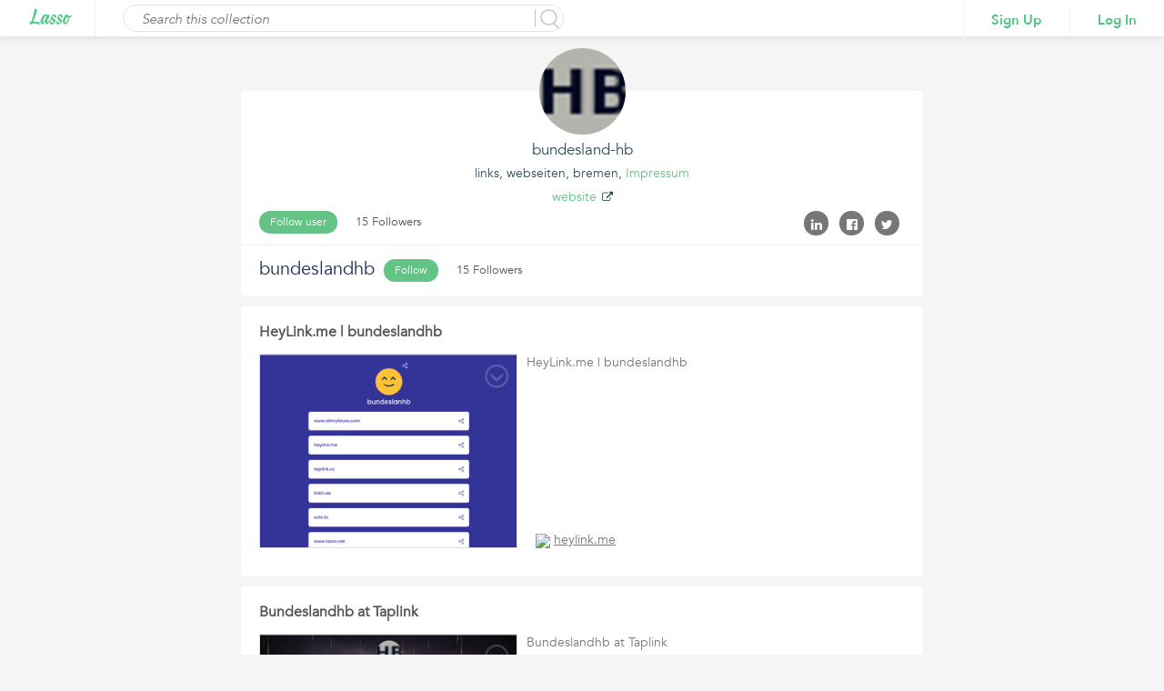

--- FILE ---
content_type: text/html;charset=ISO-8859-1
request_url: https://www.lasso.net/go/link/c6ia6i
body_size: 23841
content:
<!DOCTYPE html>
				<html lang="en" >
				<head>
				<meta prefix="og: http://ogp.me/ns#" property="og:image" content="http://cdn.vflyer.com/r3/ls/1/4/1/3/3/9/5/9/1/141339591/141339591_max.png"/>
				<meta prefix="og: http://ogp.me/ns#" property="og:image:width" content="500"/>
				<meta prefix="og: http://ogp.me/ns#" property="og:image:height" content="300"/>
				<meta prefix="og: http://ogp.me/ns#" property="og:title" content="bundeslandhb"/>
				<meta prefix="og: http://ogp.me/ns#" property="og:type" content="website"/>
				<meta prefix="og: http://ogp.me/ns#" property="og:site_name" content="lasso.net"/>
				<meta prefix="og: http://ogp.me/ns#" property="og:url" content="https://www.lasso.net/go/link/c6ia6i?view=list"/>
				<meta prefix="og: http://ogp.me/ns#" property="og:description" content=""/>
				<meta property="fb:app_id" content="183026888571980"/>

				<title>bundeslandhb</title>
				<meta name="viewport" content="width=device-width, initial-scale=1.0">
				<meta name="description" content=""/>

				<!-- <link rel="shortcut icon" href="images/favicon.ico" type="image/x-icon"> -->
				
				<link rel="canonical" href="https://www.lasso.net/go/link/c6ia6i?view=list" />
				
				<link rel="shortcut icon" href="/go/images/favicon.ico" type="image/x-icon" />
				<link href="https://fonts.googleapis.com/css?family=Open+Sans:300,300i,400,400i,600,600i,700,700i,800" rel="stylesheet">
				<link href="/go/fonts/font-awesome-4.6.3/css/font-awesome-v2.css" rel="stylesheet">
				<link href="/go/styles/lasso2/design/bootstrap.css" rel="stylesheet" media="screen">
				<link rel="stylesheet" href="/go/styles/lasso2/design/jquery-ui.css">
				<link href="/go/styles/corral/style-v3.css" rel="stylesheet">
				<!--  Share to social media plug in scripts -->
				<script type="text/javascript">var switchTo5x=true;</script>
				<script type="text/javascript" id="st_insights_js" src="https://ws.sharethis.com/button/buttons.js?publisher=0599d372-a133-4e0c-868c-706d80cb47b5"></script>
				<script type="text/javascript">stLight.options({publisher: "0599d372-a133-4e0c-868c-706d80cb47b5", doNotHash: false, doNotCopy: false, hashAddressBar: false, servicePopup:true});</script>
				</head>
				<body>

				<!-- Google Tag Manager start -->
<noscript>
	<iframe src="//www.googletagmanager.com/ns.html?id=GTM-ND7RLC"
		height="0" width="0" style="display:none;visibility:hidden"></iframe>
</noscript>
<script async="async">
	(function(w,d,s,l,i){w[l]=w[l]||[];w[l].push({'gtm.start':
		new Date().getTime(),event:'gtm.js'});var f=d.getElementsByTagName(s)[0],
		j=d.createElement(s),dl=l!='dataLayer'?'&l='+l:'';j.async=true;j.src=
		'//www.googletagmanager.com/gtm.js?id='+i+dl;f.parentNode.insertBefore(j,f);
	})(window,document,'script','dataLayer','GTM-ND7RLC');
</script>
<!-- Google Tag Manager stops -->
<div id="externalCorralViewLoader" style="position: fixed;top: 50%;left: 50%;z-index: 1;"></div>
				<div id="ListViewWrapper">
				<div class="header">
      						<div class="logo">
							<a href="/go/index.jsp"><img height="19px" src="/go/images/lasso-logo-9b.png" alt=""></a>
      						</div>

      						<div class="searchCorral">
            					<div class="searchCorralForm">

            					<input type="submit" name="" value="" id="searchInputBtn">
            <input type="text" name="" id="searchInput" value="" placeholder="Search this collection">
            <p class="search-border">&nbsp;</p>
	</div>
      						</div>

      						<div class="loginSignupArea">
            					<ul class="loginSignupList">
                					<li><a href="javascript:void(0)" class="signin">Sign Up</a></li>
                					<li><a href="javascript:void(0)" class="login">Log In</a></li>
            					</ul>
      						</div>
      						</div>
					<!-- Mixpanel start -->
<script type="text/javascript">
	(function(e,b){if(!b.__SV){var a,f,i,g;window.mixpanel=b;b._i=[];b.init=function(a,e,d){function f(b,h){var a=h.split(".");2==a.length&&(b=b[a[0]],h=a[1]);b[h]=function(){b.push([h].concat(Array.prototype.slice.call(arguments,0)))}}var c=b;"undefined"!==typeof d?c=b[d]=[]:d="mixpanel";c.people=c.people||[];c.toString=function(b){var a="mixpanel";"mixpanel"!==d&&(a+="."+d);b||(a+=" (stub)");return a};c.people.toString=function(){return c.toString(1)+".people (stub)"};i="disable time_event track track_pageview track_links track_forms register register_once alias unregister identify name_tag set_config reset people.set people.set_once people.increment people.append people.union people.track_charge people.clear_charges people.delete_user".split(" ");
	for(g=0;g<i.length;g++)f(c,i[g]);b._i.push([a,e,d])};b.__SV=1.2;a=e.createElement("script");a.type="text/javascript";a.async=!0;a.src="undefined"!==typeof MIXPANEL_CUSTOM_LIB_URL?MIXPANEL_CUSTOM_LIB_URL:"file:"===e.location.protocol&&"//cdn.mxpnl.com/libs/mixpanel-2-latest.min.js".match(/^\/\//)?"https://cdn.mxpnl.com/libs/mixpanel-2-latest.min.js":"//cdn.mxpnl.com/libs/mixpanel-2-latest.min.js";f=e.getElementsByTagName("script")[0];f.parentNode.insertBefore(a,f)}})(document,window.mixpanel||[]);
	mixpanel.init("4ac3e7d519539334ca546840536d63d8");
</script>
<!-- Mixpanel stops -->
</div>
				<div class="content-area">
					<div class="container-fluid">
						<div class="row">
							<div class="col-lg-12">
								<div class="list-view-content">
              						  <div class="list-list-profileArea">
                        <div class="list-compare-profileAreaInner">
                           <div class="profileAreaUp">
						      <div class="profileImg externalUserProfile" style="cursor: pointer;background-image: url(https://resources.vflyer.com/r3/ls/1/4/1/3/3/8/4/2/4/141338424/141338424_gallery.png)"></div>
                              <h2 style="cursor: pointer" class="externalUserProfile">
							     bundesland-hb</h2>
                              <p>links, webseiten, bremen, <a href="https://impressum.cybercredo.de/">Impressum</a></p>
                              <p><a target="_blank" href="https://www.allmyfaves.com/bundeslandhb">website</a> <i class="fa fa-external-link" style="margin-left: 2px; font-size: 12px; " aria-hidden="true"></i></p>
							  <ul class="followList">
                                 <li>
                                    <a class="profile-btn follow-user" title="Click to follow"
                                       href="javascript:void(0)">Follow user</a>
                                    </li>
                                 <li>
                                    <input type="hidden" id="ownerAppUserId" value="141822624"/>
                                    <span  id="userFollowerCount">15 Followers</span>
									</li>
                              </ul>
                              <ul class="socialLIst">
                                 <li>
                                    <a href="javascript:void(0)" class="linkedInShare"><i class="fa fa-linkedin" aria-hidden="true"></i>
                                    </a>
                                    <span class="st_linkedin_large" displayText='LinkedIn' style="display: none;"></span>
                                 </li>
                                 <li>
                                    <a href="javascript:void(0)" class="facebookShare"><i class="fa fa-facebook-official" aria-hidden="true"></i></a>
                                    <span class="st_facebook_large" displayText='Facebook' style="display: none;"></span>
                                 </li>
                                 <li>
                                    <a href="javascript:void(0)" class="twitterShare"><i class="fa fa-twitter" aria-hidden="true"></i></a>
                                    <span class="st_twitter_large" displayText='Twitter' style="display: none;"></span>
                                 </li>
                              </ul>
                           </div>
						   <div class="profileAreaDown">
                              <h1>bundeslandhb</h1>
                              <ul class="followList ItineraryFollow">
                                 <li>
                                    <a class="profile-btn follow-list" title="Click to follow" href="javascript:void(0)">Follow</a>
                                    <input type="hidden" id="ownerCorralId" value="14856594"/>
                                 </li>
                                 <li>
                                    <span id="listFollowerCount"> 15 Followers</span>
									</li>
                              </ul>
                              </div>
						   </div>
                     </div>
                     <div class="listViewlistingMain">
                  <div class="listViewlistingInner">
                     <ul class="listViewlisting">

                     		<a name="143045513"></a>
                        <li class="listing-con-sec" id="143045513">
                        <input type="hidden" id="itemId" name="itemId" value="143045513">
                           <h1><a target="_blank" style="color: #555;"  href="https://heylink.me/bundeslanhb/">HeyLink.me | bundeslandhb</a></h1>
                           <div class="listViewlistingImgArea">
                           <div class="listViewlistingImgInner " >
                           	<a href="https://heylink.me/bundeslanhb/" target="_blank"><div style="background-image: url(https://cdn.vflyer.com/r3/ls/1/4/1/3/3/9/5/9/1/141339591/141339591_max.png)"></div></a>
                           </div>
                              			<!-- <div class="listingOverlay">
                                 <a class="save-lasso listingSaveBtn" href="javascript:void(0)">Save</a>
                              </div> -->
										<span class="item-drop-down">
												<img src="/go/images/listingArr.png" alt="">
												<div class="profile-list-area item-drop-down-menu">
													<ul class="profile-list">
														<li> <a target="_blank"  href="https://heylink.me/bundeslanhb/"><i class="fa fa-life-ring" aria-hidden="true"></i> Visit Page</a></li>
														<li><a href="javascript:void(0)" class="viewItem"><i aria-hidden="true" class="fa fa-pencil-square-o"></i>View Item</a></li>
														<li><a href="javascript:void(0)" class="save-lasso"><i aria-hidden="true" class="fa fa-pencil"></i> Save</a></li>
													</ul>
												<div class="listingArrArea"><div class="listingArr"></div></div>
												</div>
										</span>
                           </div>
                           <div class="listViewlistingConArea">
						       <div class="listViewlistingUp">
                              <p class="descPara">HeyLink.me | bundeslandhb</p>
                              <h4><img src="https://www.google.com/s2/favicons?domain=heylink.me"/> <a target="_blank" href="https://heylink.me/bundeslanhb/">heylink.me</a></h4>
				              	</div>
				              <div class="listViewlistingDown">
				              <div class="listViewCommentSecParent  ">

				            <input type="hidden" name="itemId" value="143045513" />
				            </div>
							  </div>
				              </div>
                        </li>
						<a name="143045515"></a>
                        <li class="listing-con-sec" id="143045515">
                        <input type="hidden" id="itemId" name="itemId" value="143045515">
                           <h1><a target="_blank" style="color: #555;"  href="https://taplink.cc/bundeslandhb">Bundeslandhb at Taplink</a></h1>
                           <div class="listViewlistingImgArea">
                           <div class="listViewlistingImgInner " >
                           	<a href="https://taplink.cc/bundeslandhb" target="_blank"><div style="background-image: url(https://cdn.vflyer.com/r3/ls/1/4/1/3/3/9/5/9/3/141339593/141339593_max.png)"></div></a>
                           </div>
                              			<!-- <div class="listingOverlay">
                                 <a class="save-lasso listingSaveBtn" href="javascript:void(0)">Save</a>
                              </div> -->
										<span class="item-drop-down">
												<img src="/go/images/listingArr.png" alt="">
												<div class="profile-list-area item-drop-down-menu">
													<ul class="profile-list">
														<li> <a target="_blank"  href="https://taplink.cc/bundeslandhb"><i class="fa fa-life-ring" aria-hidden="true"></i> Visit Page</a></li>
														<li><a href="javascript:void(0)" class="viewItem"><i aria-hidden="true" class="fa fa-pencil-square-o"></i>View Item</a></li>
														<li><a href="javascript:void(0)" class="save-lasso"><i aria-hidden="true" class="fa fa-pencil"></i> Save</a></li>
													</ul>
												<div class="listingArrArea"><div class="listingArr"></div></div>
												</div>
										</span>
                           </div>
                           <div class="listViewlistingConArea">
						       <div class="listViewlistingUp">
                              <p class="descPara">Bundeslandhb at Taplink</p>
                              <h4><img src="https://www.google.com/s2/favicons?domain=taplink.cc"/> <a target="_blank" href="https://taplink.cc/bundeslandhb">taplink.cc</a></h4>
				              	</div>
				              <div class="listViewlistingDown">
				              <div class="listViewCommentSecParent  ">

				            <input type="hidden" name="itemId" value="143045515" />
				            </div>
							  </div>
				              </div>
                        </li>
						<a name="143045848"></a>
                        <li class="listing-con-sec" id="143045848">
                        <input type="hidden" id="itemId" name="itemId" value="143045848">
                           <h1><a target="_blank" style="color: #555;"  href="https://www.netvibes.com/cinc1#Bookmarks">AllmyFaves's Public Page</a></h1>
                           <div class="listViewlistingImgArea">
                           <div class="listViewlistingImgInner " >
                           	<a href="https://www.netvibes.com/cinc1#Bookmarks" target="_blank"><div style="background-image: url(https://cdn.vflyer.com/r3/ls/1/4/1/3/3/9/9/4/2/141339942/141339942_max.png)"></div></a>
                           </div>
                              			<!-- <div class="listingOverlay">
                                 <a class="save-lasso listingSaveBtn" href="javascript:void(0)">Save</a>
                              </div> -->
										<span class="item-drop-down">
												<img src="/go/images/listingArr.png" alt="">
												<div class="profile-list-area item-drop-down-menu">
													<ul class="profile-list">
														<li> <a target="_blank"  href="https://www.netvibes.com/cinc1#Bookmarks"><i class="fa fa-life-ring" aria-hidden="true"></i> Visit Page</a></li>
														<li><a href="javascript:void(0)" class="viewItem"><i aria-hidden="true" class="fa fa-pencil-square-o"></i>View Item</a></li>
														<li><a href="javascript:void(0)" class="save-lasso"><i aria-hidden="true" class="fa fa-pencil"></i> Save</a></li>
													</ul>
												<div class="listingArrArea"><div class="listingArr"></div></div>
												</div>
										</span>
                           </div>
                           <div class="listViewlistingConArea">
						       <div class="listViewlistingUp">
                              <p class="descPara">AllmyFaves's Public Page</p>
                              <h4><img src="https://www.google.com/s2/favicons?domain=netvibes.com"/> <a target="_blank" href="https://www.netvibes.com/cinc1#Bookmarks">netvibes.com</a></h4>
				              	</div>
				              <div class="listViewlistingDown">
				              <div class="listViewCommentSecParent  ">

				            <input type="hidden" name="itemId" value="143045848" />
				            </div>
							  </div>
				              </div>
                        </li>
						<a name="143046311"></a>
                        <li class="listing-con-sec" id="143046311">
                        <input type="hidden" id="itemId" name="itemId" value="143046311">
                           <h1><a target="_blank" style="color: #555;"  href="https://www.diigo.com/profile/bundeslandhb">Bundesland HB @ Diigo</a></h1>
                           <div class="listViewlistingImgArea">
                           <div class="listViewlistingImgInner " >
                           	<a href="https://www.diigo.com/profile/bundeslandhb" target="_blank"><div style="background-image: url(https://cdn.vflyer.com/r3/ls/1/4/1/3/4/1/3/3/7/141341337/141341337_max.png)"></div></a>
                           </div>
                              			<!-- <div class="listingOverlay">
                                 <a class="save-lasso listingSaveBtn" href="javascript:void(0)">Save</a>
                              </div> -->
										<span class="item-drop-down">
												<img src="/go/images/listingArr.png" alt="">
												<div class="profile-list-area item-drop-down-menu">
													<ul class="profile-list">
														<li> <a target="_blank"  href="https://www.diigo.com/profile/bundeslandhb"><i class="fa fa-life-ring" aria-hidden="true"></i> Visit Page</a></li>
														<li><a href="javascript:void(0)" class="viewItem"><i aria-hidden="true" class="fa fa-pencil-square-o"></i>View Item</a></li>
														<li><a href="javascript:void(0)" class="save-lasso"><i aria-hidden="true" class="fa fa-pencil"></i> Save</a></li>
													</ul>
												<div class="listingArrArea"><div class="listingArr"></div></div>
												</div>
										</span>
                           </div>
                           <div class="listViewlistingConArea">
						       <div class="listViewlistingUp">
                              <p class="descPara">Diigo-Page - Bundesland HB</p>
                              <h4><img src="https://www.google.com/s2/favicons?domain=diigo.com"/> <a target="_blank" href="https://www.diigo.com/profile/bundeslandhb">diigo.com</a></h4>
				              	</div>
				              <div class="listViewlistingDown">
				              <div class="listViewCommentSecParent  ">

				            <input type="hidden" name="itemId" value="143046311" />
				            </div>
							  </div>
				              </div>
                        </li>
						<a name="143050127"></a>
                        <li class="listing-con-sec" id="143050127">
                        <input type="hidden" id="itemId" name="itemId" value="143050127">
                           <h1><a target="_blank" style="color: #555;"  href="https://bundesland.carrd.co/">Webseiten   Links - Bundesl&auml;nder</a></h1>
                           <div class="listViewlistingImgArea">
                           <div class="listViewlistingImgInner " >
                           	<a href="https://bundesland.carrd.co/" target="_blank"><div style="background-image: url(https://cdn.vflyer.com/r3/ls/1/4/1/3/4/4/1/2/8/141344128/141344128_max.png)"></div></a>
                           </div>
                              			<!-- <div class="listingOverlay">
                                 <a class="save-lasso listingSaveBtn" href="javascript:void(0)">Save</a>
                              </div> -->
										<span class="item-drop-down">
												<img src="/go/images/listingArr.png" alt="">
												<div class="profile-list-area item-drop-down-menu">
													<ul class="profile-list">
														<li> <a target="_blank"  href="https://bundesland.carrd.co/"><i class="fa fa-life-ring" aria-hidden="true"></i> Visit Page</a></li>
														<li><a href="javascript:void(0)" class="viewItem"><i aria-hidden="true" class="fa fa-pencil-square-o"></i>View Item</a></li>
														<li><a href="javascript:void(0)" class="save-lasso"><i aria-hidden="true" class="fa fa-pencil"></i> Save</a></li>
													</ul>
												<div class="listingArrArea"><div class="listingArr"></div></div>
												</div>
										</span>
                           </div>
                           <div class="listViewlistingConArea">
						       <div class="listViewlistingUp">
                              <p class="descPara">Webseiten   Links - Bundesl&auml;nder</p>
                              <h4><img src="https://www.google.com/s2/favicons?domain=carrd.co"/> <a target="_blank" href="https://bundesland.carrd.co/">carrd.co</a></h4>
				              	</div>
				              <div class="listViewlistingDown">
				              <div class="listViewCommentSecParent  ">

				            <input type="hidden" name="itemId" value="143050127" />
				            </div>
							  </div>
				              </div>
                        </li>
						<a name="143075333"></a>
                        <li class="listing-con-sec" id="143075333">
                        <input type="hidden" id="itemId" name="itemId" value="143075333">
                           <h1><a target="_blank" style="color: #555;"  href="https://hb-4070.wechselo.de/">Wechselo.de - Bremerhaven (Stadt)</a></h1>
                           <div class="listViewlistingImgArea">
                           <div class="listViewlistingImgInner " >
                           	<a href="https://hb-4070.wechselo.de/" target="_blank"><div style="background-image: url(https://cdn.vflyer.com/r3/ls/1/4/1/3/6/1/9/3/0/141361930/141361930_max.png)"></div></a>
                           </div>
                              			<!-- <div class="listingOverlay">
                                 <a class="save-lasso listingSaveBtn" href="javascript:void(0)">Save</a>
                              </div> -->
										<span class="item-drop-down">
												<img src="/go/images/listingArr.png" alt="">
												<div class="profile-list-area item-drop-down-menu">
													<ul class="profile-list">
														<li> <a target="_blank"  href="https://hb-4070.wechselo.de/"><i class="fa fa-life-ring" aria-hidden="true"></i> Visit Page</a></li>
														<li><a href="javascript:void(0)" class="viewItem"><i aria-hidden="true" class="fa fa-pencil-square-o"></i>View Item</a></li>
														<li><a href="javascript:void(0)" class="save-lasso"><i aria-hidden="true" class="fa fa-pencil"></i> Save</a></li>
													</ul>
												<div class="listingArrArea"><div class="listingArr"></div></div>
												</div>
										</span>
                           </div>
                           <div class="listViewlistingConArea">
						       <div class="listViewlistingUp">
                              <input type="hidden" class="fullDesc" value="Bremerhaven (Stadt) - Gegenw&auml;rtig gute Produkte finde mit Hilfe des Nutzen von Vergleichsrechnern vorteilhaft Offerten im Segment Versicherungen und Finanzen, auch in dem Raum Bremerhaven (Stadt). Spare Kosten mittels einen erweiterten Gesamt&uuml;berblick der Marktkonditionen, das Optimum des Vergleichs ist konkret am Kreditmarkt m&ouml;glich, auch in dem Raum Bremerhaven (Stadt)."/>
                              <p class="descPara">Bremerhaven (Stadt) - Gegenw&auml;rtig gute Produkte finde mit Hilfe des Nutzen von Vergleichsrechnern vorteilhaft Offerten im Segment Versicherungen und Finanzen &nbsp; <a href="javascript:void(0)" class="readMore">read more</a></p>
                              <h4><img src="https://www.google.com/s2/favicons?domain=wechselo.de"/> <a target="_blank" href="https://hb-4070.wechselo.de/">wechselo.de</a></h4>
				              	</div>
				              <div class="listViewlistingDown">
				              <div class="listViewCommentSecParent  ">

				            <input type="hidden" name="itemId" value="143075333" />
				            </div>
							  </div>
				              </div>
                        </li>
						<a name="143075334"></a>
                        <li class="listing-con-sec" id="143075334">
                        <input type="hidden" id="itemId" name="itemId" value="143075334">
                           <h1><a target="_blank" style="color: #555;"  href="https://hb-4070.wechselo.de/auslandskrankenversicherungsvergleich-bremerhaven.php">Auslandskrankenversicherung | Wechselo.de</a></h1>
                           <div class="listViewlistingImgArea">
                           <div class="listViewlistingImgInner " >
                           	<a href="https://hb-4070.wechselo.de/auslandskrankenversicherungsvergleich-bremerhaven.php" target="_blank"><div style="background-image: url(https://cdn.vflyer.com/r3/ls/1/4/1/3/6/1/9/3/1/141361931/141361931_max.png)"></div></a>
                           </div>
                              			<!-- <div class="listingOverlay">
                                 <a class="save-lasso listingSaveBtn" href="javascript:void(0)">Save</a>
                              </div> -->
										<span class="item-drop-down">
												<img src="/go/images/listingArr.png" alt="">
												<div class="profile-list-area item-drop-down-menu">
													<ul class="profile-list">
														<li> <a target="_blank"  href="https://hb-4070.wechselo.de/auslandskrankenversicherungsvergleich-bremerhaven.php"><i class="fa fa-life-ring" aria-hidden="true"></i> Visit Page</a></li>
														<li><a href="javascript:void(0)" class="viewItem"><i aria-hidden="true" class="fa fa-pencil-square-o"></i>View Item</a></li>
														<li><a href="javascript:void(0)" class="save-lasso"><i aria-hidden="true" class="fa fa-pencil"></i> Save</a></li>
													</ul>
												<div class="listingArrArea"><div class="listingArr"></div></div>
												</div>
										</span>
                           </div>
                           <div class="listViewlistingConArea">
						       <div class="listViewlistingUp">
                              <input type="hidden" class="fullDesc" value="Bremerhaven (Stadt) - Auslandskrankenversicherungsvergleich - Derzeit attraktive Produkte f&uuml;r die Auslandskrankenversicherung entdecken. Nuten Sie in diesem Zusammenhang den Vergleich f&uuml;r Auslandskrankenversicherungen, auch f&uuml;r den Raum Bremerhaven (Stadt), und profitieren, von zuverl&auml;ssigen Versicherern, damit im Urlaub, auch ein wohliges Gef&uuml;hl und monet&auml;re Absicherung, auch Krankheiten wie auch Unf&auml;llen besteht."/>
                              <p class="descPara">Bremerhaven (Stadt) - Auslandskrankenversicherungsvergleich - Derzeit attraktive Produkte f&uuml;r die Auslandskrankenversicherung entdecken. Nuten Sie in diesem  &nbsp; <a href="javascript:void(0)" class="readMore">read more</a></p>
                              <h4><img src="https://www.google.com/s2/favicons?domain=wechselo.de"/> <a target="_blank" href="https://hb-4070.wechselo.de/auslandskrankenversicherungsvergleich-bremerhaven.php">wechselo.de</a></h4>
				              	</div>
				              <div class="listViewlistingDown">
				              <div class="listViewCommentSecParent  ">

				            <input type="hidden" name="itemId" value="143075334" />
				            </div>
							  </div>
				              </div>
                        </li>
						<a name="143075335"></a>
                        <li class="listing-con-sec" id="143075335">
                        <input type="hidden" id="itemId" name="itemId" value="143075335">
                           <h1><a target="_blank" style="color: #555;"  href="https://hb-4070.wechselo.de/haftpflichtvergleich-bremerhaven.php">Haftpflichtversicherung | Wechselo.de</a></h1>
                           <div class="listViewlistingImgArea">
                           <div class="listViewlistingImgInner " >
                           	<a href="https://hb-4070.wechselo.de/haftpflichtvergleich-bremerhaven.php" target="_blank"><div style="background-image: url(https://cdn.vflyer.com/r3/ls/1/4/1/3/6/1/9/3/2/141361932/141361932_max.gif)"></div></a>
                           </div>
                              			<!-- <div class="listingOverlay">
                                 <a class="save-lasso listingSaveBtn" href="javascript:void(0)">Save</a>
                              </div> -->
										<span class="item-drop-down">
												<img src="/go/images/listingArr.png" alt="">
												<div class="profile-list-area item-drop-down-menu">
													<ul class="profile-list">
														<li> <a target="_blank"  href="https://hb-4070.wechselo.de/haftpflichtvergleich-bremerhaven.php"><i class="fa fa-life-ring" aria-hidden="true"></i> Visit Page</a></li>
														<li><a href="javascript:void(0)" class="viewItem"><i aria-hidden="true" class="fa fa-pencil-square-o"></i>View Item</a></li>
														<li><a href="javascript:void(0)" class="save-lasso"><i aria-hidden="true" class="fa fa-pencil"></i> Save</a></li>
													</ul>
												<div class="listingArrArea"><div class="listingArr"></div></div>
												</div>
										</span>
                           </div>
                           <div class="listViewlistingConArea">
						       <div class="listViewlistingUp">
                              <input type="hidden" class="fullDesc" value="Bremerhaven (Stadt) - Private Haftpflichtversicherungsvergleich - Gegenw&auml;rtig attraktive Produkte f&uuml;r die private Haftpflicht-Versicherung auffinden. Benutzen Sie nun den Vergleichsrechner f&uuml;r private Haftpflicht-Versicherungen, auch f&uuml;r die Region Bremerhaven (Stadt), und bekommen den Vorteil, von zuverl&auml;ssigen Versicherern, dass sie bei Achtlosigkeit und Unf&auml;llen wirtschaftlich nicht auf den Ausgaben sitzen bleiben, stattdessen die Versicherung sie davor sch&uuml;tzt."/>
                              <p class="descPara">Bremerhaven (Stadt) - Private Haftpflichtversicherungsvergleich - Gegenw&auml;rtig attraktive Produkte f&uuml;r die private Haftpflicht-Versicherung auffinden. Be &nbsp; <a href="javascript:void(0)" class="readMore">read more</a></p>
                              <h4><img src="https://www.google.com/s2/favicons?domain=wechselo.de"/> <a target="_blank" href="https://hb-4070.wechselo.de/haftpflichtvergleich-bremerhaven.php">wechselo.de</a></h4>
				              	</div>
				              <div class="listViewlistingDown">
				              <div class="listViewCommentSecParent  ">

				            <input type="hidden" name="itemId" value="143075335" />
				            </div>
							  </div>
				              </div>
                        </li>
						<a name="143075336"></a>
                        <li class="listing-con-sec" id="143075336">
                        <input type="hidden" id="itemId" name="itemId" value="143075336">
                           <h1><a target="_blank" style="color: #555;"  href="https://hb-4070.wechselo.de/hausratversicherungsvergleich-bremerhaven.php">Hausratversicherung | Wechselo.de</a></h1>
                           <div class="listViewlistingImgArea">
                           <div class="listViewlistingImgInner " >
                           	<a href="https://hb-4070.wechselo.de/hausratversicherungsvergleich-bremerhaven.php" target="_blank"><div style="background-image: url(https://cdn.vflyer.com/r3/ls/1/4/1/3/6/1/9/3/3/141361933/141361933_max.gif)"></div></a>
                           </div>
                              			<!-- <div class="listingOverlay">
                                 <a class="save-lasso listingSaveBtn" href="javascript:void(0)">Save</a>
                              </div> -->
										<span class="item-drop-down">
												<img src="/go/images/listingArr.png" alt="">
												<div class="profile-list-area item-drop-down-menu">
													<ul class="profile-list">
														<li> <a target="_blank"  href="https://hb-4070.wechselo.de/hausratversicherungsvergleich-bremerhaven.php"><i class="fa fa-life-ring" aria-hidden="true"></i> Visit Page</a></li>
														<li><a href="javascript:void(0)" class="viewItem"><i aria-hidden="true" class="fa fa-pencil-square-o"></i>View Item</a></li>
														<li><a href="javascript:void(0)" class="save-lasso"><i aria-hidden="true" class="fa fa-pencil"></i> Save</a></li>
													</ul>
												<div class="listingArrArea"><div class="listingArr"></div></div>
												</div>
										</span>
                           </div>
                           <div class="listViewlistingConArea">
						       <div class="listViewlistingUp">
                              <input type="hidden" class="fullDesc" value="Bremerhaven (Stadt) - Hausratversicherungsvergleich - Aktuell attraktive Produkte f&uuml;r die Hausratversicherung identifizieren. Benutzen Sie hier den Vergleichsrechner f&uuml;r Hausrat Versicherung, auch f&uuml;r den Raum Bremerhaven (Stadt), und bekommen den Vorteil, von zuverl&auml;ssigen Partnern, mit dem Ziel den Besitz in der Unterkunft oder Heim abzusichern und bei Verlust Ersatz zu bekommen."/>
                              <p class="descPara">Bremerhaven (Stadt) - Hausratversicherungsvergleich - Aktuell attraktive Produkte f&uuml;r die Hausratversicherung identifizieren. Benutzen Sie hier den Vergleich &nbsp; <a href="javascript:void(0)" class="readMore">read more</a></p>
                              <h4><img src="https://www.google.com/s2/favicons?domain=wechselo.de"/> <a target="_blank" href="https://hb-4070.wechselo.de/hausratversicherungsvergleich-bremerhaven.php">wechselo.de</a></h4>
				              	</div>
				              <div class="listViewlistingDown">
				              <div class="listViewCommentSecParent  ">

				            <input type="hidden" name="itemId" value="143075336" />
				            </div>
							  </div>
				              </div>
                        </li>
						<a name="143075338"></a>
                        <li class="listing-con-sec" id="143075338">
                        <input type="hidden" id="itemId" name="itemId" value="143075338">
                           <h1><a target="_blank" style="color: #555;"  href="https://hb-4070.wechselo.de/gkvvergleich-bremerhaven.php">Gesetzliche Krankenkassen | Wechselo.de</a></h1>
                           <div class="listViewlistingImgArea">
                           <div class="listViewlistingImgInner " >
                           	<a href="https://hb-4070.wechselo.de/gkvvergleich-bremerhaven.php" target="_blank"><div style="background-image: url(https://cdn.vflyer.com/r3/ls/1/4/1/3/6/1/9/3/5/141361935/141361935_max.png)"></div></a>
                           </div>
                              			<!-- <div class="listingOverlay">
                                 <a class="save-lasso listingSaveBtn" href="javascript:void(0)">Save</a>
                              </div> -->
										<span class="item-drop-down">
												<img src="/go/images/listingArr.png" alt="">
												<div class="profile-list-area item-drop-down-menu">
													<ul class="profile-list">
														<li> <a target="_blank"  href="https://hb-4070.wechselo.de/gkvvergleich-bremerhaven.php"><i class="fa fa-life-ring" aria-hidden="true"></i> Visit Page</a></li>
														<li><a href="javascript:void(0)" class="viewItem"><i aria-hidden="true" class="fa fa-pencil-square-o"></i>View Item</a></li>
														<li><a href="javascript:void(0)" class="save-lasso"><i aria-hidden="true" class="fa fa-pencil"></i> Save</a></li>
													</ul>
												<div class="listingArrArea"><div class="listingArr"></div></div>
												</div>
										</span>
                           </div>
                           <div class="listViewlistingConArea">
						       <div class="listViewlistingUp">
                              <input type="hidden" class="fullDesc" value="Bremerhaven (Stadt) - Gesetzliche Krankenversicherungsvergleich - Jetzt beste Produkte f&uuml;r die Gesetzlichen Kranken Versicherung entdecken. Benutzen Sie in diesem Zusammenhang den Vergleichsrechner f&uuml;r  die GKV, auch f&uuml;r den Raum Bremerhaven (Stadt), und profitieren, von vertrauensw&uuml;rdigen Partnern f&uuml;r die Absicherung der Gesundheit f&uuml;r einen selbst und Familie."/>
                              <p class="descPara">Bremerhaven (Stadt) - Gesetzliche Krankenversicherungsvergleich - Jetzt beste Produkte f&uuml;r die Gesetzlichen Kranken Versicherung entdecken. Benutzen Sie in d &nbsp; <a href="javascript:void(0)" class="readMore">read more</a></p>
                              <h4><img src="https://www.google.com/s2/favicons?domain=wechselo.de"/> <a target="_blank" href="https://hb-4070.wechselo.de/gkvvergleich-bremerhaven.php">wechselo.de</a></h4>
				              	</div>
				              <div class="listViewlistingDown">
				              <div class="listViewCommentSecParent  ">

				            <input type="hidden" name="itemId" value="143075338" />
				            </div>
							  </div>
				              </div>
                        </li>
						<a name="143075339"></a>
                        <li class="listing-con-sec" id="143075339">
                        <input type="hidden" id="itemId" name="itemId" value="143075339">
                           <h1><a target="_blank" style="color: #555;"  href="https://hb-4070.wechselo.de/mietkautionsvergleich-bremerhaven.php">Mietkautionsversicherungen | Wechselo.de</a></h1>
                           <div class="listViewlistingImgArea">
                           <div class="listViewlistingImgInner " >
                           	<a href="https://hb-4070.wechselo.de/mietkautionsvergleich-bremerhaven.php" target="_blank"><div style="background-image: url(https://cdn.vflyer.com/r3/ls/1/4/1/3/6/1/9/3/6/141361936/141361936_max.gif)"></div></a>
                           </div>
                              			<!-- <div class="listingOverlay">
                                 <a class="save-lasso listingSaveBtn" href="javascript:void(0)">Save</a>
                              </div> -->
										<span class="item-drop-down">
												<img src="/go/images/listingArr.png" alt="">
												<div class="profile-list-area item-drop-down-menu">
													<ul class="profile-list">
														<li> <a target="_blank"  href="https://hb-4070.wechselo.de/mietkautionsvergleich-bremerhaven.php"><i class="fa fa-life-ring" aria-hidden="true"></i> Visit Page</a></li>
														<li><a href="javascript:void(0)" class="viewItem"><i aria-hidden="true" class="fa fa-pencil-square-o"></i>View Item</a></li>
														<li><a href="javascript:void(0)" class="save-lasso"><i aria-hidden="true" class="fa fa-pencil"></i> Save</a></li>
													</ul>
												<div class="listingArrArea"><div class="listingArr"></div></div>
												</div>
										</span>
                           </div>
                           <div class="listViewlistingConArea">
						       <div class="listViewlistingUp">
                              <input type="hidden" class="fullDesc" value="Bremerhaven (Stadt) - Mietkautionsversicherungsvergleich - Jetzt beste Produkte f&uuml;r Mietkautions-Versicherungsangebote entdecken. Benutzen Sie nun den Vergleich f&uuml;r Mietkautionsversicherungen, auch f&uuml;r die Region Bremerhaven (Stadt), und profitieren, Geld nutzen zu k&ouml;nnen, ohne jene permanent, in Treuhand festmachen zu m&uuml;ssen, mit Hilfe einer Versicherung f&uuml;r jenen Grund."/>
                              <p class="descPara">Bremerhaven (Stadt) - Mietkautionsversicherungsvergleich - Jetzt beste Produkte f&uuml;r Mietkautions-Versicherungsangebote entdecken. Benutzen Sie nun den Vergle &nbsp; <a href="javascript:void(0)" class="readMore">read more</a></p>
                              <h4><img src="https://www.google.com/s2/favicons?domain=wechselo.de"/> <a target="_blank" href="https://hb-4070.wechselo.de/mietkautionsvergleich-bremerhaven.php">wechselo.de</a></h4>
				              	</div>
				              <div class="listViewlistingDown">
				              <div class="listViewCommentSecParent  ">

				            <input type="hidden" name="itemId" value="143075339" />
				            </div>
							  </div>
				              </div>
                        </li>
						<a name="143075340"></a>
                        <li class="listing-con-sec" id="143075340">
                        <input type="hidden" id="itemId" name="itemId" value="143075340">
                           <h1><a target="_blank" style="color: #555;"  href="https://hb-4070.wechselo.de/geraeteversicherungsvergleich-bremerhaven.php">Ger&auml;teversicherungen | Wechselo.de</a></h1>
                           <div class="listViewlistingImgArea">
                           <div class="listViewlistingImgInner " >
                           	<a href="https://hb-4070.wechselo.de/geraeteversicherungsvergleich-bremerhaven.php" target="_blank"><div style="background-image: url(https://cdn.vflyer.com/r3/ls/1/4/1/3/6/1/9/3/8/141361938/141361938_max.png)"></div></a>
                           </div>
                              			<!-- <div class="listingOverlay">
                                 <a class="save-lasso listingSaveBtn" href="javascript:void(0)">Save</a>
                              </div> -->
										<span class="item-drop-down">
												<img src="/go/images/listingArr.png" alt="">
												<div class="profile-list-area item-drop-down-menu">
													<ul class="profile-list">
														<li> <a target="_blank"  href="https://hb-4070.wechselo.de/geraeteversicherungsvergleich-bremerhaven.php"><i class="fa fa-life-ring" aria-hidden="true"></i> Visit Page</a></li>
														<li><a href="javascript:void(0)" class="viewItem"><i aria-hidden="true" class="fa fa-pencil-square-o"></i>View Item</a></li>
														<li><a href="javascript:void(0)" class="save-lasso"><i aria-hidden="true" class="fa fa-pencil"></i> Save</a></li>
													</ul>
												<div class="listingArrArea"><div class="listingArr"></div></div>
												</div>
										</span>
                           </div>
                           <div class="listViewlistingConArea">
						       <div class="listViewlistingUp">
                              <input type="hidden" class="fullDesc" value="Bremerhaven (Stadt) - Ger&auml;teversicherungsvergleich - Gegenw&auml;rtig attraktive Angebote f&uuml;r die Ger&auml;te-Versicherung identifizieren. Benutzen Sie an dieser Stelle den Vergleichsrechner f&uuml;r Ger&auml;teversicherung, auch f&uuml;r die Region Bremerhaven (Stadt), und ziehen den Nutzen, von zuverl&auml;ssigen Partnern f&uuml;r die Wahrung neuerworbenen K&auml;ufen und Ger&auml;ten vor Sch&auml;digung oder Zerst&ouml;rung."/>
                              <p class="descPara">Bremerhaven (Stadt) - Ger&auml;teversicherungsvergleich - Gegenw&auml;rtig attraktive Angebote f&uuml;r die Ger&auml;te-Versicherung identifizieren. Benutzen Sie  &nbsp; <a href="javascript:void(0)" class="readMore">read more</a></p>
                              <h4><img src="https://www.google.com/s2/favicons?domain=wechselo.de"/> <a target="_blank" href="https://hb-4070.wechselo.de/geraeteversicherungsvergleich-bremerhaven.php">wechselo.de</a></h4>
				              	</div>
				              <div class="listViewlistingDown">
				              <div class="listViewCommentSecParent  ">

				            <input type="hidden" name="itemId" value="143075340" />
				            </div>
							  </div>
				              </div>
                        </li>
						<a name="143075342"></a>
                        <li class="listing-con-sec" id="143075342">
                        <input type="hidden" id="itemId" name="itemId" value="143075342">
                           <h1><a target="_blank" style="color: #555;"  href="https://hb-4070.wechselo.de/tierhalterhaftpflichtvergleich-bremerhaven.php">Tierhalterhaftpflichversicherung | Wechselo.de</a></h1>
                           <div class="listViewlistingImgArea">
                           <div class="listViewlistingImgInner " >
                           	<a href="https://hb-4070.wechselo.de/tierhalterhaftpflichtvergleich-bremerhaven.php" target="_blank"><div style="background-image: url(https://cdn.vflyer.com/r3/ls/1/4/1/3/6/1/9/3/9/141361939/141361939_max.png)"></div></a>
                           </div>
                              			<!-- <div class="listingOverlay">
                                 <a class="save-lasso listingSaveBtn" href="javascript:void(0)">Save</a>
                              </div> -->
										<span class="item-drop-down">
												<img src="/go/images/listingArr.png" alt="">
												<div class="profile-list-area item-drop-down-menu">
													<ul class="profile-list">
														<li> <a target="_blank"  href="https://hb-4070.wechselo.de/tierhalterhaftpflichtvergleich-bremerhaven.php"><i class="fa fa-life-ring" aria-hidden="true"></i> Visit Page</a></li>
														<li><a href="javascript:void(0)" class="viewItem"><i aria-hidden="true" class="fa fa-pencil-square-o"></i>View Item</a></li>
														<li><a href="javascript:void(0)" class="save-lasso"><i aria-hidden="true" class="fa fa-pencil"></i> Save</a></li>
													</ul>
												<div class="listingArrArea"><div class="listingArr"></div></div>
												</div>
										</span>
                           </div>
                           <div class="listViewlistingConArea">
						       <div class="listViewlistingUp">
                              <input type="hidden" class="fullDesc" value="Bremerhaven (Stadt) - Tierhalter Haftpflichtversicherungsvergleich - Gegenw&auml;rtig gute Produkte f&uuml;r die Tierhalter-Haftpflicht-Versicherung auffinden. Nuten Sie hier den Vergleichsrechner f&uuml;r Tierhalterhaftpflichtversicherungen, auch f&uuml;r die Region Bremerhaven (Stadt), und profitieren, von vertrauensw&uuml;rdigen Versicherern f&uuml;r ein sicheres Gef&uuml;hl mit Ihrem Tier, egal, ob Hund oder Pferd, immerw&auml;hrend gut gesch&uuml;tzt sein und vielmehr Spa&szlig; mit dem geliebten Tier haben."/>
                              <p class="descPara">Bremerhaven (Stadt) - Tierhalter Haftpflichtversicherungsvergleich - Gegenw&auml;rtig gute Produkte f&uuml;r die Tierhalter-Haftpflicht-Versicherung auffinden. Nu &nbsp; <a href="javascript:void(0)" class="readMore">read more</a></p>
                              <h4><img src="https://www.google.com/s2/favicons?domain=wechselo.de"/> <a target="_blank" href="https://hb-4070.wechselo.de/tierhalterhaftpflichtvergleich-bremerhaven.php">wechselo.de</a></h4>
				              	</div>
				              <div class="listViewlistingDown">
				              <div class="listViewCommentSecParent  ">

				            <input type="hidden" name="itemId" value="143075342" />
				            </div>
							  </div>
				              </div>
                        </li>
						<a name="143075343"></a>
                        <li class="listing-con-sec" id="143075343">
                        <input type="hidden" id="itemId" name="itemId" value="143075343">
                           <h1><a target="_blank" style="color: #555;"  href="https://hb-4070.wechselo.de/rechtsschutzvergleich-bremerhaven.php">Rechtsschutzversicherung | Wechselo.de</a></h1>
                           <div class="listViewlistingImgArea">
                           <div class="listViewlistingImgInner " >
                           	<a href="https://hb-4070.wechselo.de/rechtsschutzvergleich-bremerhaven.php" target="_blank"><div style="background-image: url(https://cdn.vflyer.com/r3/ls/1/4/1/3/6/1/9/4/0/141361940/141361940_max.gif)"></div></a>
                           </div>
                              			<!-- <div class="listingOverlay">
                                 <a class="save-lasso listingSaveBtn" href="javascript:void(0)">Save</a>
                              </div> -->
										<span class="item-drop-down">
												<img src="/go/images/listingArr.png" alt="">
												<div class="profile-list-area item-drop-down-menu">
													<ul class="profile-list">
														<li> <a target="_blank"  href="https://hb-4070.wechselo.de/rechtsschutzvergleich-bremerhaven.php"><i class="fa fa-life-ring" aria-hidden="true"></i> Visit Page</a></li>
														<li><a href="javascript:void(0)" class="viewItem"><i aria-hidden="true" class="fa fa-pencil-square-o"></i>View Item</a></li>
														<li><a href="javascript:void(0)" class="save-lasso"><i aria-hidden="true" class="fa fa-pencil"></i> Save</a></li>
													</ul>
												<div class="listingArrArea"><div class="listingArr"></div></div>
												</div>
										</span>
                           </div>
                           <div class="listViewlistingConArea">
						       <div class="listViewlistingUp">
                              <input type="hidden" class="fullDesc" value="Bremerhaven (Stadt) - Rechtsschutzversicherungsvergleich - Aktuell attraktive Angebote f&uuml;r die Rechtsschutz-Versicherung identifizieren. Benutzen Sie nun den Vergleich f&uuml;r Rechtsschutz-Versicherungen, auch f&uuml;r den Raum Bremerhaven (Stadt), und bekommen den Vorteil, von zuverl&auml;ssigen Versicherern f&uuml;r die Wahrung in Justizfragen, mit dem Ziel auch immer f&uuml;r sein Recht einstehen zu k&ouml;nnen, ohne gro&szlig;e, finanzielle Risiken entgegennehmen zu m&uuml;ssen."/>
                              <p class="descPara">Bremerhaven (Stadt) - Rechtsschutzversicherungsvergleich - Aktuell attraktive Angebote f&uuml;r die Rechtsschutz-Versicherung identifizieren. Benutzen Sie nun den &nbsp; <a href="javascript:void(0)" class="readMore">read more</a></p>
                              <h4><img src="https://www.google.com/s2/favicons?domain=wechselo.de"/> <a target="_blank" href="https://hb-4070.wechselo.de/rechtsschutzvergleich-bremerhaven.php">wechselo.de</a></h4>
				              	</div>
				              <div class="listViewlistingDown">
				              <div class="listViewCommentSecParent  ">

				            <input type="hidden" name="itemId" value="143075343" />
				            </div>
							  </div>
				              </div>
                        </li>
						<a name="143075344"></a>
                        <li class="listing-con-sec" id="143075344">
                        <input type="hidden" id="itemId" name="itemId" value="143075344">
                           <h1><a target="_blank" style="color: #555;"  href="https://hb-4070.wechselo.de/risikolebensversicherungsvergleich-bremerhaven.php">Risikolebensversicherung | Wechselo.de</a></h1>
                           <div class="listViewlistingImgArea">
                           <div class="listViewlistingImgInner " >
                           	<a href="https://hb-4070.wechselo.de/risikolebensversicherungsvergleich-bremerhaven.php" target="_blank"><div style="background-image: url(https://cdn.vflyer.com/r3/ls/1/4/1/3/6/1/9/4/2/141361942/141361942_max.gif)"></div></a>
                           </div>
                              			<!-- <div class="listingOverlay">
                                 <a class="save-lasso listingSaveBtn" href="javascript:void(0)">Save</a>
                              </div> -->
										<span class="item-drop-down">
												<img src="/go/images/listingArr.png" alt="">
												<div class="profile-list-area item-drop-down-menu">
													<ul class="profile-list">
														<li> <a target="_blank"  href="https://hb-4070.wechselo.de/risikolebensversicherungsvergleich-bremerhaven.php"><i class="fa fa-life-ring" aria-hidden="true"></i> Visit Page</a></li>
														<li><a href="javascript:void(0)" class="viewItem"><i aria-hidden="true" class="fa fa-pencil-square-o"></i>View Item</a></li>
														<li><a href="javascript:void(0)" class="save-lasso"><i aria-hidden="true" class="fa fa-pencil"></i> Save</a></li>
													</ul>
												<div class="listingArrArea"><div class="listingArr"></div></div>
												</div>
										</span>
                           </div>
                           <div class="listViewlistingConArea">
						       <div class="listViewlistingUp">
                              <input type="hidden" class="fullDesc" value="Bremerhaven (Stadt) - Risikolebensversicherungsvergleich - Derzeit gute Produkte f&uuml;r die Risiko-Lebensversicherung identifizieren. Benutzen Sie nun den Vergleichsrechner f&uuml;r Risikolebensversicherungen, auch f&uuml;r die Region Bremerhaven (Stadt), und profitieren, von vertrauensw&uuml;rdigen Partnern f&uuml;r die Sicherung der Familie, um unvorhergesehen zumindest monet&auml;r absichern zu k&ouml;nnen."/>
                              <p class="descPara">Bremerhaven (Stadt) - Risikolebensversicherungsvergleich - Derzeit gute Produkte f&uuml;r die Risiko-Lebensversicherung identifizieren. Benutzen Sie nun den Vergl &nbsp; <a href="javascript:void(0)" class="readMore">read more</a></p>
                              <h4><img src="https://www.google.com/s2/favicons?domain=wechselo.de"/> <a target="_blank" href="https://hb-4070.wechselo.de/risikolebensversicherungsvergleich-bremerhaven.php">wechselo.de</a></h4>
				              	</div>
				              <div class="listViewlistingDown">
				              <div class="listViewCommentSecParent  ">

				            <input type="hidden" name="itemId" value="143075344" />
				            </div>
							  </div>
				              </div>
                        </li>
						<a name="143075346"></a>
                        <li class="listing-con-sec" id="143075346">
                        <input type="hidden" id="itemId" name="itemId" value="143075346">
                           <h1><a target="_blank" style="color: #555;"  href="https://hb-4070.wechselo.de/sterbegeldversicherungsvergleich-bremerhaven.php">Sterbegeldversicherung | Wechselo.de</a></h1>
                           <div class="listViewlistingImgArea">
                           <div class="listViewlistingImgInner " >
                           	<a href="https://hb-4070.wechselo.de/sterbegeldversicherungsvergleich-bremerhaven.php" target="_blank"><div style="background-image: url(https://cdn.vflyer.com/r3/ls/1/4/1/3/6/1/9/4/3/141361943/141361943_max.gif)"></div></a>
                           </div>
                              			<!-- <div class="listingOverlay">
                                 <a class="save-lasso listingSaveBtn" href="javascript:void(0)">Save</a>
                              </div> -->
										<span class="item-drop-down">
												<img src="/go/images/listingArr.png" alt="">
												<div class="profile-list-area item-drop-down-menu">
													<ul class="profile-list">
														<li> <a target="_blank"  href="https://hb-4070.wechselo.de/sterbegeldversicherungsvergleich-bremerhaven.php"><i class="fa fa-life-ring" aria-hidden="true"></i> Visit Page</a></li>
														<li><a href="javascript:void(0)" class="viewItem"><i aria-hidden="true" class="fa fa-pencil-square-o"></i>View Item</a></li>
														<li><a href="javascript:void(0)" class="save-lasso"><i aria-hidden="true" class="fa fa-pencil"></i> Save</a></li>
													</ul>
												<div class="listingArrArea"><div class="listingArr"></div></div>
												</div>
										</span>
                           </div>
                           <div class="listViewlistingConArea">
						       <div class="listViewlistingUp">
                              <input type="hidden" class="fullDesc" value="Bremerhaven (Stadt) - sterbegeldversicherungsvergleich - Jetzt vorteilhafteste Produkte f&uuml;r die Sterbegeld-Versicherung auffinden. Benutzen Sie in diesem Zusammenhang den Vergleich f&uuml;r Sterbegeld-Versicherungen, auch f&uuml;r die Region Bremerhaven (Stadt), und bekommen den Vorteil, von zuverl&auml;ssigen Partnern, damit im Trauerfall, f&uuml;r die Sicherung der Familie, zumindest die monet&auml;re Belastung einged&auml;mmt ist."/>
                              <p class="descPara">Bremerhaven (Stadt) - sterbegeldversicherungsvergleich - Jetzt vorteilhafteste Produkte f&uuml;r die Sterbegeld-Versicherung auffinden. Benutzen Sie in diesem Zus &nbsp; <a href="javascript:void(0)" class="readMore">read more</a></p>
                              <h4><img src="https://www.google.com/s2/favicons?domain=wechselo.de"/> <a target="_blank" href="https://hb-4070.wechselo.de/sterbegeldversicherungsvergleich-bremerhaven.php">wechselo.de</a></h4>
				              	</div>
				              <div class="listViewlistingDown">
				              <div class="listViewCommentSecParent  ">

				            <input type="hidden" name="itemId" value="143075346" />
				            </div>
							  </div>
				              </div>
                        </li>
						<a name="143075348"></a>
                        <li class="listing-con-sec" id="143075348">
                        <input type="hidden" id="itemId" name="itemId" value="143075348">
                           <h1><a target="_blank" style="color: #555;"  href="https://hb-4070.wechselo.de/zahnzusatzversicherungsvergleich-bremerhaven.php">Zahnzusatzversicherung | Wechselo.de</a></h1>
                           <div class="listViewlistingImgArea">
                           <div class="listViewlistingImgInner " >
                           	<a href="https://hb-4070.wechselo.de/zahnzusatzversicherungsvergleich-bremerhaven.php" target="_blank"><div style="background-image: url(https://cdn.vflyer.com/r3/ls/1/4/1/3/6/1/9/4/5/141361945/141361945_max.gif)"></div></a>
                           </div>
                              			<!-- <div class="listingOverlay">
                                 <a class="save-lasso listingSaveBtn" href="javascript:void(0)">Save</a>
                              </div> -->
										<span class="item-drop-down">
												<img src="/go/images/listingArr.png" alt="">
												<div class="profile-list-area item-drop-down-menu">
													<ul class="profile-list">
														<li> <a target="_blank"  href="https://hb-4070.wechselo.de/zahnzusatzversicherungsvergleich-bremerhaven.php"><i class="fa fa-life-ring" aria-hidden="true"></i> Visit Page</a></li>
														<li><a href="javascript:void(0)" class="viewItem"><i aria-hidden="true" class="fa fa-pencil-square-o"></i>View Item</a></li>
														<li><a href="javascript:void(0)" class="save-lasso"><i aria-hidden="true" class="fa fa-pencil"></i> Save</a></li>
													</ul>
												<div class="listingArrArea"><div class="listingArr"></div></div>
												</div>
										</span>
                           </div>
                           <div class="listViewlistingConArea">
						       <div class="listViewlistingUp">
                              <input type="hidden" class="fullDesc" value="Bremerhaven (Stadt) - Zahnzusatzversicherungsvergleich - Jetzt vorteilhafteste Produkte f&uuml;r die Zahnzusatz-Versicherung identifizieren. Nuten Sie nun den Vergleich f&uuml;r Zahnzusatz-Versicherungen, auch f&uuml;r die Region Bremerhaven (Stadt), und profitieren, von zuverl&auml;ssigen Versicherern, um f&uuml;r h&uuml;bsche Z&auml;hne, auch die beste Heilverfahren zu erlangen und die Ausgaben daf&uuml;r zu reduzieren."/>
                              <p class="descPara">Bremerhaven (Stadt) - Zahnzusatzversicherungsvergleich - Jetzt vorteilhafteste Produkte f&uuml;r die Zahnzusatz-Versicherung identifizieren. Nuten Sie nun den Ver &nbsp; <a href="javascript:void(0)" class="readMore">read more</a></p>
                              <h4><img src="https://www.google.com/s2/favicons?domain=wechselo.de"/> <a target="_blank" href="https://hb-4070.wechselo.de/zahnzusatzversicherungsvergleich-bremerhaven.php">wechselo.de</a></h4>
				              	</div>
				              <div class="listViewlistingDown">
				              <div class="listViewCommentSecParent  ">

				            <input type="hidden" name="itemId" value="143075348" />
				            </div>
							  </div>
				              </div>
                        </li>
						<a name="143075349"></a>
                        <li class="listing-con-sec" id="143075349">
                        <input type="hidden" id="itemId" name="itemId" value="143075349">
                           <h1><a target="_blank" style="color: #555;"  href="https://hb-4070.wechselo.de/autofinanzierungsvergleich-bremerhaven.php">Autofinanzierung | Wechselo.de</a></h1>
                           <div class="listViewlistingImgArea">
                           <div class="listViewlistingImgInner " >
                           	<a href="https://hb-4070.wechselo.de/autofinanzierungsvergleich-bremerhaven.php" target="_blank"><div style="background-image: url(https://cdn.vflyer.com/r3/ls/1/4/1/3/6/1/9/4/7/141361947/141361947_max.gif)"></div></a>
                           </div>
                              			<!-- <div class="listingOverlay">
                                 <a class="save-lasso listingSaveBtn" href="javascript:void(0)">Save</a>
                              </div> -->
										<span class="item-drop-down">
												<img src="/go/images/listingArr.png" alt="">
												<div class="profile-list-area item-drop-down-menu">
													<ul class="profile-list">
														<li> <a target="_blank"  href="https://hb-4070.wechselo.de/autofinanzierungsvergleich-bremerhaven.php"><i class="fa fa-life-ring" aria-hidden="true"></i> Visit Page</a></li>
														<li><a href="javascript:void(0)" class="viewItem"><i aria-hidden="true" class="fa fa-pencil-square-o"></i>View Item</a></li>
														<li><a href="javascript:void(0)" class="save-lasso"><i aria-hidden="true" class="fa fa-pencil"></i> Save</a></li>
													</ul>
												<div class="listingArrArea"><div class="listingArr"></div></div>
												</div>
										</span>
                           </div>
                           <div class="listViewlistingConArea">
						       <div class="listViewlistingUp">
                              <input type="hidden" class="fullDesc" value="Bremerhaven (Stadt) - AutoFinanzierungsvergleich - Jetzt attraktive Angebote f&uuml;r Fahrzeugfinanzierung entdecken. Benutzen Sie in diesem Zusammenhang den Vergleichsrechner f&uuml;r KFZ-Finanzierungen finden, auch f&uuml;r die Region Bremerhaven (Stadt), und ziehen den Nutzen seitens der g&uuml;nstige Bedingungen beim Erwerb eines Autos mittels einer Kreditfinanzierung zu guten Bedingungen am Kapitalmarkt."/>
                              <p class="descPara">Bremerhaven (Stadt) - AutoFinanzierungsvergleich - Jetzt attraktive Angebote f&uuml;r Fahrzeugfinanzierung entdecken. Benutzen Sie in diesem Zusammenhang den Verg &nbsp; <a href="javascript:void(0)" class="readMore">read more</a></p>
                              <h4><img src="https://www.google.com/s2/favicons?domain=wechselo.de"/> <a target="_blank" href="https://hb-4070.wechselo.de/autofinanzierungsvergleich-bremerhaven.php">wechselo.de</a></h4>
				              	</div>
				              <div class="listViewlistingDown">
				              <div class="listViewCommentSecParent  ">

				            <input type="hidden" name="itemId" value="143075349" />
				            </div>
							  </div>
				              </div>
                        </li>
						<a name="143075351"></a>
                        <li class="listing-con-sec" id="143075351">
                        <input type="hidden" id="itemId" name="itemId" value="143075351">
                           <h1><a target="_blank" style="color: #555;"  href="https://hb-4070.wechselo.de/bausparvergleich-bremerhaven.php">Bausparen | Wechselo.de</a></h1>
                           <div class="listViewlistingImgArea">
                           <div class="listViewlistingImgInner " >
                           	<a href="https://hb-4070.wechselo.de/bausparvergleich-bremerhaven.php" target="_blank"><div style="background-image: url(https://cdn.vflyer.com/r3/ls/1/4/1/3/6/1/9/4/8/141361948/141361948_max.gif)"></div></a>
                           </div>
                              			<!-- <div class="listingOverlay">
                                 <a class="save-lasso listingSaveBtn" href="javascript:void(0)">Save</a>
                              </div> -->
										<span class="item-drop-down">
												<img src="/go/images/listingArr.png" alt="">
												<div class="profile-list-area item-drop-down-menu">
													<ul class="profile-list">
														<li> <a target="_blank"  href="https://hb-4070.wechselo.de/bausparvergleich-bremerhaven.php"><i class="fa fa-life-ring" aria-hidden="true"></i> Visit Page</a></li>
														<li><a href="javascript:void(0)" class="viewItem"><i aria-hidden="true" class="fa fa-pencil-square-o"></i>View Item</a></li>
														<li><a href="javascript:void(0)" class="save-lasso"><i aria-hidden="true" class="fa fa-pencil"></i> Save</a></li>
													</ul>
												<div class="listingArrArea"><div class="listingArr"></div></div>
												</div>
										</span>
                           </div>
                           <div class="listViewlistingConArea">
						       <div class="listViewlistingUp">
                              <input type="hidden" class="fullDesc" value="Bremerhaven (Stadt) - Bausparvergleich - Jetzt gute Angebote f&uuml;r das Bausparen. Benutzen Sie in diesem Zusammenhang den Vergleich f&uuml;r Bau-Sparen identifizieren, auch f&uuml;r den Raum Bremerhaven (Stadt), und bekommen den Vorteil von besten M&ouml;glichkeiten f&uuml;r das Bausparen mit starken und sicheren Banken, mit dem Ziel f&uuml;r die Zukunft etwas aufzubauen."/>
                              <p class="descPara">Bremerhaven (Stadt) - Bausparvergleich - Jetzt gute Angebote f&uuml;r das Bausparen. Benutzen Sie in diesem Zusammenhang den Vergleich f&uuml;r Bau-Sparen identif &nbsp; <a href="javascript:void(0)" class="readMore">read more</a></p>
                              <h4><img src="https://www.google.com/s2/favicons?domain=wechselo.de"/> <a target="_blank" href="https://hb-4070.wechselo.de/bausparvergleich-bremerhaven.php">wechselo.de</a></h4>
				              	</div>
				              <div class="listViewlistingDown">
				              <div class="listViewCommentSecParent  ">

				            <input type="hidden" name="itemId" value="143075351" />
				            </div>
							  </div>
				              </div>
                        </li>
						<a name="143075353"></a>
                        <li class="listing-con-sec" id="143075353">
                        <input type="hidden" id="itemId" name="itemId" value="143075353">
                           <h1><a target="_blank" style="color: #555;"  href="https://hb-4070.wechselo.de/baufinanzierungsvergleich-bremerhaven.php">Baufinanzierung | Wechselo.de</a></h1>
                           <div class="listViewlistingImgArea">
                           <div class="listViewlistingImgInner " >
                           	<a href="https://hb-4070.wechselo.de/baufinanzierungsvergleich-bremerhaven.php" target="_blank"><div style="background-image: url(https://cdn.vflyer.com/r3/ls/1/4/1/3/6/1/9/5/0/141361950/141361950_max.gif)"></div></a>
                           </div>
                              			<!-- <div class="listingOverlay">
                                 <a class="save-lasso listingSaveBtn" href="javascript:void(0)">Save</a>
                              </div> -->
										<span class="item-drop-down">
												<img src="/go/images/listingArr.png" alt="">
												<div class="profile-list-area item-drop-down-menu">
													<ul class="profile-list">
														<li> <a target="_blank"  href="https://hb-4070.wechselo.de/baufinanzierungsvergleich-bremerhaven.php"><i class="fa fa-life-ring" aria-hidden="true"></i> Visit Page</a></li>
														<li><a href="javascript:void(0)" class="viewItem"><i aria-hidden="true" class="fa fa-pencil-square-o"></i>View Item</a></li>
														<li><a href="javascript:void(0)" class="save-lasso"><i aria-hidden="true" class="fa fa-pencil"></i> Save</a></li>
													</ul>
												<div class="listingArrArea"><div class="listingArr"></div></div>
												</div>
										</span>
                           </div>
                           <div class="listViewlistingConArea">
						       <div class="listViewlistingUp">
                              <input type="hidden" class="fullDesc" value="Bremerhaven (Stadt) - Baufinanzierungsvergleich - Aktuell vorteilhafteste Angebote f&uuml;r Bau-Darlehen finden. Benutzen Sie in diesem Zusammenhang den Vergleich f&uuml;r Immobilien Darlehen entdecken, auch f&uuml;r die Region Bremerhaven (Stadt), und profitieren seitens vorteilhaften Offerten f&uuml;r Finanzierungen von Bau-Vorhaben oder Immobilienerwerb, mittels sichere Finanzpartner und gute Bedingungen."/>
                              <p class="descPara">Bremerhaven (Stadt) - Baufinanzierungsvergleich - Aktuell vorteilhafteste Angebote f&uuml;r Bau-Darlehen finden. Benutzen Sie in diesem Zusammenhang den Vergleich &nbsp; <a href="javascript:void(0)" class="readMore">read more</a></p>
                              <h4><img src="https://www.google.com/s2/favicons?domain=wechselo.de"/> <a target="_blank" href="https://hb-4070.wechselo.de/baufinanzierungsvergleich-bremerhaven.php">wechselo.de</a></h4>
				              	</div>
				              <div class="listViewlistingDown">
				              <div class="listViewCommentSecParent  ">

				            <input type="hidden" name="itemId" value="143075353" />
				            </div>
							  </div>
				              </div>
                        </li>
						<a name="143075354"></a>
                        <li class="listing-con-sec" id="143075354">
                        <input type="hidden" id="itemId" name="itemId" value="143075354">
                           <h1><a target="_blank" style="color: #555;"  href="https://hb-4070.wechselo.de/crowdinvestingvergleich-bremerhaven.php">Crowd-Investing | Wechselo.de</a></h1>
                           <div class="listViewlistingImgArea">
                           <div class="listViewlistingImgInner " >
                           	<a href="https://hb-4070.wechselo.de/crowdinvestingvergleich-bremerhaven.php" target="_blank"><div style="background-image: url(https://cdn.vflyer.com/r3/ls/1/4/1/3/6/1/9/5/1/141361951/141361951_max.png)"></div></a>
                           </div>
                              			<!-- <div class="listingOverlay">
                                 <a class="save-lasso listingSaveBtn" href="javascript:void(0)">Save</a>
                              </div> -->
										<span class="item-drop-down">
												<img src="/go/images/listingArr.png" alt="">
												<div class="profile-list-area item-drop-down-menu">
													<ul class="profile-list">
														<li> <a target="_blank"  href="https://hb-4070.wechselo.de/crowdinvestingvergleich-bremerhaven.php"><i class="fa fa-life-ring" aria-hidden="true"></i> Visit Page</a></li>
														<li><a href="javascript:void(0)" class="viewItem"><i aria-hidden="true" class="fa fa-pencil-square-o"></i>View Item</a></li>
														<li><a href="javascript:void(0)" class="save-lasso"><i aria-hidden="true" class="fa fa-pencil"></i> Save</a></li>
													</ul>
												<div class="listingArrArea"><div class="listingArr"></div></div>
												</div>
										</span>
                           </div>
                           <div class="listViewlistingConArea">
						       <div class="listViewlistingUp">
                              <input type="hidden" class="fullDesc" value="Bremerhaven (Stadt) - Crowdinvestmentvergleich - Nun beste Produkte f&uuml;r das Crowd Investing auffinden. Benutzen Sie an dieser Stelle den Vergleichsrechner f&uuml;r Crowd Investment, auch f&uuml;r die Region Bremerhaven (Stadt), und bekommen den Vorteil von hohen erwartbaren Eink&uuml;nften, mit &uuml;berschaubaren Eigenkapitalanteil, Gro&szlig;projekte m&uuml;ssen beileibe nicht stets f&uuml;r sich vollzogen werden."/>
                              <p class="descPara">Bremerhaven (Stadt) - Crowdinvestmentvergleich - Nun beste Produkte f&uuml;r das Crowd Investing auffinden. Benutzen Sie an dieser Stelle den Vergleichsrechner f& &nbsp; <a href="javascript:void(0)" class="readMore">read more</a></p>
                              <h4><img src="https://www.google.com/s2/favicons?domain=wechselo.de"/> <a target="_blank" href="https://hb-4070.wechselo.de/crowdinvestingvergleich-bremerhaven.php">wechselo.de</a></h4>
				              	</div>
				              <div class="listViewlistingDown">
				              <div class="listViewCommentSecParent  ">

				            <input type="hidden" name="itemId" value="143075354" />
				            </div>
							  </div>
				              </div>
                        </li>
						<a name="143075355"></a>
                        <li class="listing-con-sec" id="143075355">
                        <input type="hidden" id="itemId" name="itemId" value="143075355">
                           <h1><a target="_blank" style="color: #555;"  href="https://hb-4070.wechselo.de/depot-vergleich-bremerhaven.php">Wertpapierdepot | Wechselo.de</a></h1>
                           <div class="listViewlistingImgArea">
                           <div class="listViewlistingImgInner " >
                           	<a href="https://hb-4070.wechselo.de/depot-vergleich-bremerhaven.php" target="_blank"><div style="background-image: url(https://cdn.vflyer.com/r3/ls/1/4/1/3/6/1/9/5/2/141361952/141361952_max.png)"></div></a>
                           </div>
                              			<!-- <div class="listingOverlay">
                                 <a class="save-lasso listingSaveBtn" href="javascript:void(0)">Save</a>
                              </div> -->
										<span class="item-drop-down">
												<img src="/go/images/listingArr.png" alt="">
												<div class="profile-list-area item-drop-down-menu">
													<ul class="profile-list">
														<li> <a target="_blank"  href="https://hb-4070.wechselo.de/depot-vergleich-bremerhaven.php"><i class="fa fa-life-ring" aria-hidden="true"></i> Visit Page</a></li>
														<li><a href="javascript:void(0)" class="viewItem"><i aria-hidden="true" class="fa fa-pencil-square-o"></i>View Item</a></li>
														<li><a href="javascript:void(0)" class="save-lasso"><i aria-hidden="true" class="fa fa-pencil"></i> Save</a></li>
													</ul>
												<div class="listingArrArea"><div class="listingArr"></div></div>
												</div>
										</span>
                           </div>
                           <div class="listViewlistingConArea">
						       <div class="listViewlistingUp">
                              <input type="hidden" class="fullDesc" value="Bremerhaven (Stadt) - Depotvergleich - Gegenw&auml;rtig vorteilhafteste Angebote f&uuml;r Depots f&uuml;r Kapitalanlagen identifizieren. Benutzen Sie in diesem Zusammenhang den Vergleichsrechner f&uuml;r Wertpapierdepots identifizieren, auch f&uuml;r die Region Bremerhaven (Stadt), und ziehen den Nutzen von der g&uuml;nstige Bedingungen beim Handeln mit Wertpapieren und Aktieninvestments, um mehr seitens den Kapitalm&auml;rkten an Gewinnen antizipieren zu k&ouml;nnen au&szlig;erdem auch an diesen gesch&uuml;tzt Teil zu nehmen."/>
                              <p class="descPara">Bremerhaven (Stadt) - Depotvergleich - Gegenw&auml;rtig vorteilhafteste Angebote f&uuml;r Depots f&uuml;r Kapitalanlagen identifizieren. Benutzen Sie in diesem Zu &nbsp; <a href="javascript:void(0)" class="readMore">read more</a></p>
                              <h4><img src="https://www.google.com/s2/favicons?domain=wechselo.de"/> <a target="_blank" href="https://hb-4070.wechselo.de/depot-vergleich-bremerhaven.php">wechselo.de</a></h4>
				              	</div>
				              <div class="listViewlistingDown">
				              <div class="listViewCommentSecParent  ">

				            <input type="hidden" name="itemId" value="143075355" />
				            </div>
							  </div>
				              </div>
                        </li>
						<a name="143075356"></a>
                        <li class="listing-con-sec" id="143075356">
                        <input type="hidden" id="itemId" name="itemId" value="143075356">
                           <h1><a target="_blank" style="color: #555;"  href="https://hb-4070.wechselo.de/festgeldvergleich-bremerhaven.php">Festgeld | Wechselo.de</a></h1>
                           <div class="listViewlistingImgArea">
                           <div class="listViewlistingImgInner " >
                           	<a href="https://hb-4070.wechselo.de/festgeldvergleich-bremerhaven.php" target="_blank"><div style="background-image: url(https://cdn.vflyer.com/r3/ls/1/4/1/3/6/1/9/5/3/141361953/141361953_max.gif)"></div></a>
                           </div>
                              			<!-- <div class="listingOverlay">
                                 <a class="save-lasso listingSaveBtn" href="javascript:void(0)">Save</a>
                              </div> -->
										<span class="item-drop-down">
												<img src="/go/images/listingArr.png" alt="">
												<div class="profile-list-area item-drop-down-menu">
													<ul class="profile-list">
														<li> <a target="_blank"  href="https://hb-4070.wechselo.de/festgeldvergleich-bremerhaven.php"><i class="fa fa-life-ring" aria-hidden="true"></i> Visit Page</a></li>
														<li><a href="javascript:void(0)" class="viewItem"><i aria-hidden="true" class="fa fa-pencil-square-o"></i>View Item</a></li>
														<li><a href="javascript:void(0)" class="save-lasso"><i aria-hidden="true" class="fa fa-pencil"></i> Save</a></li>
													</ul>
												<div class="listingArrArea"><div class="listingArr"></div></div>
												</div>
										</span>
                           </div>
                           <div class="listViewlistingConArea">
						       <div class="listViewlistingUp">
                              <input type="hidden" class="fullDesc" value="Bremerhaven (Stadt) - Festgeldvergleich - Jetzt attraktive Produkte f&uuml;r Fest-Geld finden. Benutzen Sie nun den Vergleich f&uuml;r Fest-Geld, auch f&uuml;r die Region Bremerhaven (Stadt), und bekommen den Vorteil von gro&szlig;en sicheren Zinss&auml;tzen, mit guten und zuverl&auml;ssigen Partnern, wie auch bekannten und zugesicherten Bedingungen."/>
                              <p class="descPara">Bremerhaven (Stadt) - Festgeldvergleich - Jetzt attraktive Produkte f&uuml;r Fest-Geld finden. Benutzen Sie nun den Vergleich f&uuml;r Fest-Geld, auch f&uuml;r di &nbsp; <a href="javascript:void(0)" class="readMore">read more</a></p>
                              <h4><img src="https://www.google.com/s2/favicons?domain=wechselo.de"/> <a target="_blank" href="https://hb-4070.wechselo.de/festgeldvergleich-bremerhaven.php">wechselo.de</a></h4>
				              	</div>
				              <div class="listViewlistingDown">
				              <div class="listViewCommentSecParent  ">

				            <input type="hidden" name="itemId" value="143075356" />
				            </div>
							  </div>
				              </div>
                        </li>
						<a name="143075357"></a>
                        <li class="listing-con-sec" id="143075357">
                        <input type="hidden" id="itemId" name="itemId" value="143075357">
                           <h1><a target="_blank" style="color: #555;"  href="https://hb-4070.wechselo.de/forwarddarlehenvergleich-bremerhaven.php">Forward-Darlehen | Wechselo.de</a></h1>
                           <div class="listViewlistingImgArea">
                           <div class="listViewlistingImgInner " >
                           	<a href="https://hb-4070.wechselo.de/forwarddarlehenvergleich-bremerhaven.php" target="_blank"><div style="background-image: url(https://cdn.vflyer.com/r3/ls/1/4/1/3/6/1/9/5/4/141361954/141361954_max.png)"></div></a>
                           </div>
                              			<!-- <div class="listingOverlay">
                                 <a class="save-lasso listingSaveBtn" href="javascript:void(0)">Save</a>
                              </div> -->
										<span class="item-drop-down">
												<img src="/go/images/listingArr.png" alt="">
												<div class="profile-list-area item-drop-down-menu">
													<ul class="profile-list">
														<li> <a target="_blank"  href="https://hb-4070.wechselo.de/forwarddarlehenvergleich-bremerhaven.php"><i class="fa fa-life-ring" aria-hidden="true"></i> Visit Page</a></li>
														<li><a href="javascript:void(0)" class="viewItem"><i aria-hidden="true" class="fa fa-pencil-square-o"></i>View Item</a></li>
														<li><a href="javascript:void(0)" class="save-lasso"><i aria-hidden="true" class="fa fa-pencil"></i> Save</a></li>
													</ul>
												<div class="listingArrArea"><div class="listingArr"></div></div>
												</div>
										</span>
                           </div>
                           <div class="listViewlistingConArea">
						       <div class="listViewlistingUp">
                              <input type="hidden" class="fullDesc" value="Bremerhaven (Stadt) - Forwarddarlehenvergleich - Gegenw&auml;rtig gute Angebote f&uuml;r Forward-Darlehen finden. Benutzen Sie nun den Vergleich f&uuml;r Forward-Darlehen, auch f&uuml;r den Raum Bremerhaven (Stadt), und profitieren von der Sicherstellung des jetzigen Zinsniveaus f&uuml;r eine Finanzierung zu einem zuk&uuml;nftigen  und sparen damit Zinszahlungen."/>
                              <p class="descPara">Bremerhaven (Stadt) - Forwarddarlehenvergleich - Gegenw&auml;rtig gute Angebote f&uuml;r Forward-Darlehen finden. Benutzen Sie nun den Vergleich f&uuml;r Forward- &nbsp; <a href="javascript:void(0)" class="readMore">read more</a></p>
                              <h4><img src="https://www.google.com/s2/favicons?domain=wechselo.de"/> <a target="_blank" href="https://hb-4070.wechselo.de/forwarddarlehenvergleich-bremerhaven.php">wechselo.de</a></h4>
				              	</div>
				              <div class="listViewlistingDown">
				              <div class="listViewCommentSecParent  ">

				            <input type="hidden" name="itemId" value="143075357" />
				            </div>
							  </div>
				              </div>
                        </li>
						<a name="143075358"></a>
                        <li class="listing-con-sec" id="143075358">
                        <input type="hidden" id="itemId" name="itemId" value="143075358">
                           <h1><a target="_blank" style="color: #555;"  href="https://hb-4070.wechselo.de/geschaeftskontovergleich-bremerhaven.php">Gesch&auml;ftskonten | Wechselo.de</a></h1>
                           <div class="listViewlistingImgArea">
                           <div class="listViewlistingImgInner " >
                           	<a href="https://hb-4070.wechselo.de/geschaeftskontovergleich-bremerhaven.php" target="_blank"><div style="background-image: url(https://cdn.vflyer.com/r3/ls/1/4/1/3/6/1/9/5/5/141361955/141361955_max.png)"></div></a>
                           </div>
                              			<!-- <div class="listingOverlay">
                                 <a class="save-lasso listingSaveBtn" href="javascript:void(0)">Save</a>
                              </div> -->
										<span class="item-drop-down">
												<img src="/go/images/listingArr.png" alt="">
												<div class="profile-list-area item-drop-down-menu">
													<ul class="profile-list">
														<li> <a target="_blank"  href="https://hb-4070.wechselo.de/geschaeftskontovergleich-bremerhaven.php"><i class="fa fa-life-ring" aria-hidden="true"></i> Visit Page</a></li>
														<li><a href="javascript:void(0)" class="viewItem"><i aria-hidden="true" class="fa fa-pencil-square-o"></i>View Item</a></li>
														<li><a href="javascript:void(0)" class="save-lasso"><i aria-hidden="true" class="fa fa-pencil"></i> Save</a></li>
													</ul>
												<div class="listingArrArea"><div class="listingArr"></div></div>
												</div>
										</span>
                           </div>
                           <div class="listViewlistingConArea">
						       <div class="listViewlistingUp">
                              <input type="hidden" class="fullDesc" value="Bremerhaven (Stadt) - Gesch&auml;ftskontovergleich - Nun vorteilhafteste Angebote f&uuml;r Gesch&auml;ftskonten identifizieren. Nuten Sie hier den Vergleichsrechner f&uuml;r  Gesch&auml;ftskonten, auch f&uuml;r die Region Bremerhaven (Stadt), und profitieren durch diesen anpassungsf&auml;higen Finanzprodukten, f&uuml;r einen reibungslosen Wechsel von Barmittel in kurzer Zeit, im Bereich der Businesswelt, sowie f&uuml;r das Vereinfachen des Geldtransfers mit guten zuverl&auml;ssigen Banken."/>
                              <p class="descPara">Bremerhaven (Stadt) - Gesch&auml;ftskontovergleich - Nun vorteilhafteste Angebote f&uuml;r Gesch&auml;ftskonten identifizieren. Nuten Sie hier den Vergleichsrechn &nbsp; <a href="javascript:void(0)" class="readMore">read more</a></p>
                              <h4><img src="https://www.google.com/s2/favicons?domain=wechselo.de"/> <a target="_blank" href="https://hb-4070.wechselo.de/geschaeftskontovergleich-bremerhaven.php">wechselo.de</a></h4>
				              	</div>
				              <div class="listViewlistingDown">
				              <div class="listViewCommentSecParent  ">

				            <input type="hidden" name="itemId" value="143075358" />
				            </div>
							  </div>
				              </div>
                        </li>
						<a name="143075359"></a>
                        <li class="listing-con-sec" id="143075359">
                        <input type="hidden" id="itemId" name="itemId" value="143075359">
                           <h1><a target="_blank" style="color: #555;"  href="https://hb-4070.wechselo.de/girokontovergleich-bremerhaven.php">Girokonten | Wechselo.de</a></h1>
                           <div class="listViewlistingImgArea">
                           <div class="listViewlistingImgInner " >
                           	<a href="https://hb-4070.wechselo.de/girokontovergleich-bremerhaven.php" target="_blank"><div style="background-image: url(https://cdn.vflyer.com/r3/ls/1/4/1/3/6/1/9/5/6/141361956/141361956_max.gif)"></div></a>
                           </div>
                              			<!-- <div class="listingOverlay">
                                 <a class="save-lasso listingSaveBtn" href="javascript:void(0)">Save</a>
                              </div> -->
										<span class="item-drop-down">
												<img src="/go/images/listingArr.png" alt="">
												<div class="profile-list-area item-drop-down-menu">
													<ul class="profile-list">
														<li> <a target="_blank"  href="https://hb-4070.wechselo.de/girokontovergleich-bremerhaven.php"><i class="fa fa-life-ring" aria-hidden="true"></i> Visit Page</a></li>
														<li><a href="javascript:void(0)" class="viewItem"><i aria-hidden="true" class="fa fa-pencil-square-o"></i>View Item</a></li>
														<li><a href="javascript:void(0)" class="save-lasso"><i aria-hidden="true" class="fa fa-pencil"></i> Save</a></li>
													</ul>
												<div class="listingArrArea"><div class="listingArr"></div></div>
												</div>
										</span>
                           </div>
                           <div class="listViewlistingConArea">
						       <div class="listViewlistingUp">
                              <input type="hidden" class="fullDesc" value="Bremerhaven (Stadt) - Girokontovergleich - Gegenw&auml;rtig gute Produkte f&uuml;r Girokonten auffinden. Nuten Sie in diesem Fall den Vergleich f&uuml;r Bankkonten, auch f&uuml;r die Region Bremerhaven (Stadt), und ziehen den Nutzen durch diesen anpassungsf&auml;higen Finanzinstrumenten, f&uuml;r einen flie&szlig;enden Wechsel von Bargeld in kurzer Periode, wie auch f&uuml;r das Vereinfachen des Zahlungsverkehr mit starken zuverl&auml;ssigen Banken."/>
                              <p class="descPara">Bremerhaven (Stadt) - Girokontovergleich - Gegenw&auml;rtig gute Produkte f&uuml;r Girokonten auffinden. Nuten Sie in diesem Fall den Vergleich f&uuml;r Bankkonte &nbsp; <a href="javascript:void(0)" class="readMore">read more</a></p>
                              <h4><img src="https://www.google.com/s2/favicons?domain=wechselo.de"/> <a target="_blank" href="https://hb-4070.wechselo.de/girokontovergleich-bremerhaven.php">wechselo.de</a></h4>
				              	</div>
				              <div class="listViewlistingDown">
				              <div class="listViewCommentSecParent  ">

				            <input type="hidden" name="itemId" value="143075359" />
				            </div>
							  </div>
				              </div>
                        </li>
						<a name="143075360"></a>
                        <li class="listing-con-sec" id="143075360">
                        <input type="hidden" id="itemId" name="itemId" value="143075360">
                           <h1><a target="_blank" style="color: #555;"  href="https://hb-4070.wechselo.de/kreditkartenvergleich-bremerhaven.php">Kreditkarten | Wechselo.de</a></h1>
                           <div class="listViewlistingImgArea">
                           <div class="listViewlistingImgInner " >
                           	<a href="https://hb-4070.wechselo.de/kreditkartenvergleich-bremerhaven.php" target="_blank"><div style="background-image: url(https://cdn.vflyer.com/r3/ls/1/4/1/3/6/1/9/5/7/141361957/141361957_max.png)"></div></a>
                           </div>
                              			<!-- <div class="listingOverlay">
                                 <a class="save-lasso listingSaveBtn" href="javascript:void(0)">Save</a>
                              </div> -->
										<span class="item-drop-down">
												<img src="/go/images/listingArr.png" alt="">
												<div class="profile-list-area item-drop-down-menu">
													<ul class="profile-list">
														<li> <a target="_blank"  href="https://hb-4070.wechselo.de/kreditkartenvergleich-bremerhaven.php"><i class="fa fa-life-ring" aria-hidden="true"></i> Visit Page</a></li>
														<li><a href="javascript:void(0)" class="viewItem"><i aria-hidden="true" class="fa fa-pencil-square-o"></i>View Item</a></li>
														<li><a href="javascript:void(0)" class="save-lasso"><i aria-hidden="true" class="fa fa-pencil"></i> Save</a></li>
													</ul>
												<div class="listingArrArea"><div class="listingArr"></div></div>
												</div>
										</span>
                           </div>
                           <div class="listViewlistingConArea">
						       <div class="listViewlistingUp">
                              <input type="hidden" class="fullDesc" value="Bremerhaven (Stadt) - Kreditkartenvergleich - Nun attraktive Angebote f&uuml;r Kredit-Karten identifizieren. Benutzen Sie in diesem Fall den Vergleich f&uuml;r  Kredit-Karten, auch f&uuml;r den Raum Bremerhaven (Stadt), und bekommen den Vorteil, sicher und variabel Geldmittel transferieren oder benutzen zu k&ouml;nnen, unabh&auml;ngig in welchem Staat, mit Hilf von starken Partner und bekannte Kredit Karten Anbieter."/>
                              <p class="descPara">Bremerhaven (Stadt) - Kreditkartenvergleich - Nun attraktive Angebote f&uuml;r Kredit-Karten identifizieren. Benutzen Sie in diesem Fall den Vergleich f&uuml;r  K &nbsp; <a href="javascript:void(0)" class="readMore">read more</a></p>
                              <h4><img src="https://www.google.com/s2/favicons?domain=wechselo.de"/> <a target="_blank" href="https://hb-4070.wechselo.de/kreditkartenvergleich-bremerhaven.php">wechselo.de</a></h4>
				              	</div>
				              <div class="listViewlistingDown">
				              <div class="listViewCommentSecParent  ">

				            <input type="hidden" name="itemId" value="143075360" />
				            </div>
							  </div>
				              </div>
                        </li>
						<a name="143075363"></a>
                        <li class="listing-con-sec" id="143075363">
                        <input type="hidden" id="itemId" name="itemId" value="143075363">
                           <h1><a target="_blank" style="color: #555;"  href="https://hb-4070.wechselo.de/minikreditvergleich-bremerhaven.php">Minikredit | Wechselo.de</a></h1>
                           <div class="listViewlistingImgArea">
                           <div class="listViewlistingImgInner " >
                           	<a href="https://hb-4070.wechselo.de/minikreditvergleich-bremerhaven.php" target="_blank"><div style="background-image: url(https://cdn.vflyer.com/r3/ls/1/4/1/3/6/1/9/6/0/141361960/141361960_max.png)"></div></a>
                           </div>
                              			<!-- <div class="listingOverlay">
                                 <a class="save-lasso listingSaveBtn" href="javascript:void(0)">Save</a>
                              </div> -->
										<span class="item-drop-down">
												<img src="/go/images/listingArr.png" alt="">
												<div class="profile-list-area item-drop-down-menu">
													<ul class="profile-list">
														<li> <a target="_blank"  href="https://hb-4070.wechselo.de/minikreditvergleich-bremerhaven.php"><i class="fa fa-life-ring" aria-hidden="true"></i> Visit Page</a></li>
														<li><a href="javascript:void(0)" class="viewItem"><i aria-hidden="true" class="fa fa-pencil-square-o"></i>View Item</a></li>
														<li><a href="javascript:void(0)" class="save-lasso"><i aria-hidden="true" class="fa fa-pencil"></i> Save</a></li>
													</ul>
												<div class="listingArrArea"><div class="listingArr"></div></div>
												</div>
										</span>
                           </div>
                           <div class="listViewlistingConArea">
						       <div class="listViewlistingUp">
                              <input type="hidden" class="fullDesc" value="Bremerhaven (Stadt) - Minikreditvergleich - Derzeit attraktive Produkte f&uuml;r Minikredite auffinden. Benutzen Sie nun den Vergleichsrechner f&uuml;r Kleinkredite, auch f&uuml;r die Region Bremerhaven (Stadt), und ziehen den Nutzen, sicher und schnell Geldmittel f&uuml;r einen Konsumg&uuml;terkauf zu erhalten und kosteng&uuml;nstig wieder in kleinen Raten abzubezahlen, mit guten Partnern."/>
                              <p class="descPara">Bremerhaven (Stadt) - Minikreditvergleich - Derzeit attraktive Produkte f&uuml;r Minikredite auffinden. Benutzen Sie nun den Vergleichsrechner f&uuml;r Kleinkredi &nbsp; <a href="javascript:void(0)" class="readMore">read more</a></p>
                              <h4><img src="https://www.google.com/s2/favicons?domain=wechselo.de"/> <a target="_blank" href="https://hb-4070.wechselo.de/minikreditvergleich-bremerhaven.php">wechselo.de</a></h4>
				              	</div>
				              <div class="listViewlistingDown">
				              <div class="listViewCommentSecParent  ">

				            <input type="hidden" name="itemId" value="143075363" />
				            </div>
							  </div>
				              </div>
                        </li>
						<a name="143075364"></a>
                        <li class="listing-con-sec" id="143075364">
                        <input type="hidden" id="itemId" name="itemId" value="143075364">
                           <h1><a target="_blank" style="color: #555;"  href="https://hb-4070.wechselo.de/tagesgeldvergleich-bremerhaven.php">Tagesgeld | Wechselo.de</a></h1>
                           <div class="listViewlistingImgArea">
                           <div class="listViewlistingImgInner " >
                           	<a href="https://hb-4070.wechselo.de/tagesgeldvergleich-bremerhaven.php" target="_blank"><div style="background-image: url(https://cdn.vflyer.com/r3/ls/1/4/1/3/6/1/9/6/1/141361961/141361961_max.gif)"></div></a>
                           </div>
                              			<!-- <div class="listingOverlay">
                                 <a class="save-lasso listingSaveBtn" href="javascript:void(0)">Save</a>
                              </div> -->
										<span class="item-drop-down">
												<img src="/go/images/listingArr.png" alt="">
												<div class="profile-list-area item-drop-down-menu">
													<ul class="profile-list">
														<li> <a target="_blank"  href="https://hb-4070.wechselo.de/tagesgeldvergleich-bremerhaven.php"><i class="fa fa-life-ring" aria-hidden="true"></i> Visit Page</a></li>
														<li><a href="javascript:void(0)" class="viewItem"><i aria-hidden="true" class="fa fa-pencil-square-o"></i>View Item</a></li>
														<li><a href="javascript:void(0)" class="save-lasso"><i aria-hidden="true" class="fa fa-pencil"></i> Save</a></li>
													</ul>
												<div class="listingArrArea"><div class="listingArr"></div></div>
												</div>
										</span>
                           </div>
                           <div class="listViewlistingConArea">
						       <div class="listViewlistingUp">
                              <input type="hidden" class="fullDesc" value="Bremerhaven (Stadt) - Tagesgeldvergleich - Gegenw&auml;rtig attraktive Produkte f&uuml;r Tages-Geld entdecken. Nuten Sie in diesem Fall den Vergleichsrechner f&uuml;r Tagesgeld Zinsen, auch f&uuml;r den Raum Bremerhaven (Stadt), und ziehen den Nutzen von der starken Flexibilit&auml;t dieses Finanzproduktes und den Ertrag durch Zinszahlungen."/>
                              <p class="descPara">Bremerhaven (Stadt) - Tagesgeldvergleich - Gegenw&auml;rtig attraktive Produkte f&uuml;r Tages-Geld entdecken. Nuten Sie in diesem Fall den Vergleichsrechner f&uu &nbsp; <a href="javascript:void(0)" class="readMore">read more</a></p>
                              <h4><img src="https://www.google.com/s2/favicons?domain=wechselo.de"/> <a target="_blank" href="https://hb-4070.wechselo.de/tagesgeldvergleich-bremerhaven.php">wechselo.de</a></h4>
				              	</div>
				              <div class="listViewlistingDown">
				              <div class="listViewCommentSecParent  ">

				            <input type="hidden" name="itemId" value="143075364" />
				            </div>
							  </div>
				              </div>
                        </li>
						<a name="143075365"></a>
                        <li class="listing-con-sec" id="143075365">
                        <input type="hidden" id="itemId" name="itemId" value="143075365">
                           <h1><a target="_blank" style="color: #555;"  href="https://hb-4070.wechselo.de/ratenkreditvergleich-bremerhaven.php">Ratenkredit | Wechselo.de</a></h1>
                           <div class="listViewlistingImgArea">
                           <div class="listViewlistingImgInner " >
                           	<a href="https://hb-4070.wechselo.de/ratenkreditvergleich-bremerhaven.php" target="_blank"><div style="background-image: url(https://cdn.vflyer.com/r3/ls/1/4/1/3/6/1/9/6/2/141361962/141361962_max.gif)"></div></a>
                           </div>
                              			<!-- <div class="listingOverlay">
                                 <a class="save-lasso listingSaveBtn" href="javascript:void(0)">Save</a>
                              </div> -->
										<span class="item-drop-down">
												<img src="/go/images/listingArr.png" alt="">
												<div class="profile-list-area item-drop-down-menu">
													<ul class="profile-list">
														<li> <a target="_blank"  href="https://hb-4070.wechselo.de/ratenkreditvergleich-bremerhaven.php"><i class="fa fa-life-ring" aria-hidden="true"></i> Visit Page</a></li>
														<li><a href="javascript:void(0)" class="viewItem"><i aria-hidden="true" class="fa fa-pencil-square-o"></i>View Item</a></li>
														<li><a href="javascript:void(0)" class="save-lasso"><i aria-hidden="true" class="fa fa-pencil"></i> Save</a></li>
													</ul>
												<div class="listingArrArea"><div class="listingArr"></div></div>
												</div>
										</span>
                           </div>
                           <div class="listViewlistingConArea">
						       <div class="listViewlistingUp">
                              <input type="hidden" class="fullDesc" value="Bremerhaven (Stadt) - Ratenkreditvergleich - Jetzt gute Produkte f&uuml;r Consumer-Kredite finden. Benutzen Sie an dieser Stelle den Vergleich f&uuml;r Raten-Kredite, auch f&uuml;r den Raum Bremerhaven (Stadt), und profitieren von den niedrigeren Sollzinsen zur Finanzierung, im Gegensatz zu Dispo-Zinsen, ebenso wie der zeitlichen Beschleunigung f&uuml;r einen Erwerb."/>
                              <p class="descPara">Bremerhaven (Stadt) - Ratenkreditvergleich - Jetzt gute Produkte f&uuml;r Consumer-Kredite finden. Benutzen Sie an dieser Stelle den Vergleich f&uuml;r Raten-Kred &nbsp; <a href="javascript:void(0)" class="readMore">read more</a></p>
                              <h4><img src="https://www.google.com/s2/favicons?domain=wechselo.de"/> <a target="_blank" href="https://hb-4070.wechselo.de/ratenkreditvergleich-bremerhaven.php">wechselo.de</a></h4>
				              	</div>
				              <div class="listViewlistingDown">
				              <div class="listViewCommentSecParent  ">

				            <input type="hidden" name="itemId" value="143075365" />
				            </div>
							  </div>
				              </div>
                        </li>
						<a name="143075366"></a>
                        <li class="listing-con-sec" id="143075366">
                        <input type="hidden" id="itemId" name="itemId" value="143075366">
                           <h1><a target="_blank" style="color: #555;"  href="https://hb-4070.wechselo.de/digitalervermoegensverwaltervergleich-bremerhaven.php">Digitaler-Verm&ouml;gensverwalter | Roboadvisor-Investment | Wechselo.de</a></h1>
                           <div class="listViewlistingImgArea">
                           <div class="listViewlistingImgInner " >
                           	<a href="https://hb-4070.wechselo.de/digitalervermoegensverwaltervergleich-bremerhaven.php" target="_blank"><div style="background-image: url(https://cdn.vflyer.com/r3/ls/1/4/1/3/6/1/9/6/3/141361963/141361963_max.gif)"></div></a>
                           </div>
                              			<!-- <div class="listingOverlay">
                                 <a class="save-lasso listingSaveBtn" href="javascript:void(0)">Save</a>
                              </div> -->
										<span class="item-drop-down">
												<img src="/go/images/listingArr.png" alt="">
												<div class="profile-list-area item-drop-down-menu">
													<ul class="profile-list">
														<li> <a target="_blank"  href="https://hb-4070.wechselo.de/digitalervermoegensverwaltervergleich-bremerhaven.php"><i class="fa fa-life-ring" aria-hidden="true"></i> Visit Page</a></li>
														<li><a href="javascript:void(0)" class="viewItem"><i aria-hidden="true" class="fa fa-pencil-square-o"></i>View Item</a></li>
														<li><a href="javascript:void(0)" class="save-lasso"><i aria-hidden="true" class="fa fa-pencil"></i> Save</a></li>
													</ul>
												<div class="listingArrArea"><div class="listingArr"></div></div>
												</div>
										</span>
                           </div>
                           <div class="listViewlistingConArea">
						       <div class="listViewlistingUp">
                              <input type="hidden" class="fullDesc" value="Bremerhaven (Stadt) - Digitaler Verm&ouml;gensverwaltervergleich - Derzeit gute Angebote f&uuml;r Digitaler Verm&ouml;gensverwaltung identifizieren. Benutzen Sie in diesem Zusammenhang den Vergleich f&uuml;r  Roboadvisorinvestments, auch f&uuml;r den Raum Bremerhaven (Stadt), und ziehen den Nutzen, durch eine vorgegebenen, im Voraus definierten Anlagestrategie, um Wohlstand zu sparen und aufzubauen, mit zuverl&auml;ssigen Banken."/>
                              <p class="descPara">Bremerhaven (Stadt) - Digitaler Verm&ouml;gensverwaltervergleich - Derzeit gute Angebote f&uuml;r Digitaler Verm&ouml;gensverwaltung identifizieren. Benutzen Sie  &nbsp; <a href="javascript:void(0)" class="readMore">read more</a></p>
                              <h4><img src="https://www.google.com/s2/favicons?domain=wechselo.de"/> <a target="_blank" href="https://hb-4070.wechselo.de/digitalervermoegensverwaltervergleich-bremerhaven.php">wechselo.de</a></h4>
				              	</div>
				              <div class="listViewlistingDown">
				              <div class="listViewCommentSecParent  ">

				            <input type="hidden" name="itemId" value="143075366" />
				            </div>
							  </div>
				              </div>
                        </li>
						<a name="143075367"></a>
                        <li class="listing-con-sec" id="143075367">
                        <input type="hidden" id="itemId" name="itemId" value="143075367">
                           <h1><a target="_blank" style="color: #555;"  href="https://hb-4070.wechselo.de/sparzinsenvergleich-bremerhaven.php">Sparzinsen | &gt;Wechselo.de</a></h1>
                           <div class="listViewlistingImgArea">
                           <div class="listViewlistingImgInner " >
                           	<a href="https://hb-4070.wechselo.de/sparzinsenvergleich-bremerhaven.php" target="_blank"><div style="background-image: url(https://cdn.vflyer.com/r3/ls/1/4/1/3/6/1/9/6/4/141361964/141361964_max.png)"></div></a>
                           </div>
                              			<!-- <div class="listingOverlay">
                                 <a class="save-lasso listingSaveBtn" href="javascript:void(0)">Save</a>
                              </div> -->
										<span class="item-drop-down">
												<img src="/go/images/listingArr.png" alt="">
												<div class="profile-list-area item-drop-down-menu">
													<ul class="profile-list">
														<li> <a target="_blank"  href="https://hb-4070.wechselo.de/sparzinsenvergleich-bremerhaven.php"><i class="fa fa-life-ring" aria-hidden="true"></i> Visit Page</a></li>
														<li><a href="javascript:void(0)" class="viewItem"><i aria-hidden="true" class="fa fa-pencil-square-o"></i>View Item</a></li>
														<li><a href="javascript:void(0)" class="save-lasso"><i aria-hidden="true" class="fa fa-pencil"></i> Save</a></li>
													</ul>
												<div class="listingArrArea"><div class="listingArr"></div></div>
												</div>
										</span>
                           </div>
                           <div class="listViewlistingConArea">
						       <div class="listViewlistingUp">
                              <input type="hidden" class="fullDesc" value="Bremerhaven (Stadt) - Sparzinsenvergleich - Derzeit gute Bedingungen f&uuml;r Ansparzinsen auffinden und mit einem Ansparplan f&uuml;r einen selbst, selbst in dem Raum Bremerhaven (Stadt), gute M&ouml;glichkeiten zusichern lassen, dass, mit Hilf von Sparzinsen, das gesparte Kapital w&auml;chst und mehr wird. Vor diesem Hintergrund auf Zinsen setzen und somit flexibler sein, um auch am Kapitalmarkt und im Leben reagieren zu k&ouml;nnen, auch in der Region Bremerhaven (Stadt), nutze den Sparzinsen Vergleich."/>
                              <p class="descPara">Bremerhaven (Stadt) - Sparzinsenvergleich - Derzeit gute Bedingungen f&uuml;r Ansparzinsen auffinden und mit einem Ansparplan f&uuml;r einen selbst, selbst in dem &nbsp; <a href="javascript:void(0)" class="readMore">read more</a></p>
                              <h4><img src="https://www.google.com/s2/favicons?domain=wechselo.de"/> <a target="_blank" href="https://hb-4070.wechselo.de/sparzinsenvergleich-bremerhaven.php">wechselo.de</a></h4>
				              	</div>
				              <div class="listViewlistingDown">
				              <div class="listViewCommentSecParent  ">

				            <input type="hidden" name="itemId" value="143075367" />
				            </div>
							  </div>
				              </div>
                        </li>
						<a name="143075368"></a>
                        <li class="listing-con-sec" id="143075368">
                        <input type="hidden" id="itemId" name="itemId" value="143075368">
                           <h1><a target="_blank" style="color: #555;"  href="https://hb-4070.wechselo.de/studentenangebote-vergleich-bremerhaven.php">Studentenangebote | Wechselo.de</a></h1>
                           <div class="listViewlistingImgArea">
                           <div class="listViewlistingImgInner " >
                           	<a href="https://hb-4070.wechselo.de/studentenangebote-vergleich-bremerhaven.php" target="_blank"><div style="background-image: url(https://cdn.vflyer.com/r3/ls/1/4/1/3/6/1/9/6/5/141361965/141361965_max.gif)"></div></a>
                           </div>
                              			<!-- <div class="listingOverlay">
                                 <a class="save-lasso listingSaveBtn" href="javascript:void(0)">Save</a>
                              </div> -->
										<span class="item-drop-down">
												<img src="/go/images/listingArr.png" alt="">
												<div class="profile-list-area item-drop-down-menu">
													<ul class="profile-list">
														<li> <a target="_blank"  href="https://hb-4070.wechselo.de/studentenangebote-vergleich-bremerhaven.php"><i class="fa fa-life-ring" aria-hidden="true"></i> Visit Page</a></li>
														<li><a href="javascript:void(0)" class="viewItem"><i aria-hidden="true" class="fa fa-pencil-square-o"></i>View Item</a></li>
														<li><a href="javascript:void(0)" class="save-lasso"><i aria-hidden="true" class="fa fa-pencil"></i> Save</a></li>
													</ul>
												<div class="listingArrArea"><div class="listingArr"></div></div>
												</div>
										</span>
                           </div>
                           <div class="listViewlistingConArea">
						       <div class="listViewlistingUp">
                              <input type="hidden" class="fullDesc" value="Bremerhaven (Stadt) - Studentenkontovergleich - Aktuell attraktive Angebote f&uuml;r Studenten auffinden. Nuten Sie an dieser Stelle den Vergleich f&uuml;r Studenten-Girokonten und auch Studenten-Kreditkarten und finden, um, auch f&uuml;r den Raum Bremerhaven (Stadt), vorteilhafteste Konditionen und Angebote, zum Gewinn zu bekommen."/>
                              <p class="descPara">Bremerhaven (Stadt) - Studentenkontovergleich - Aktuell attraktive Angebote f&uuml;r Studenten auffinden. Nuten Sie an dieser Stelle den Vergleich f&uuml;r Studen &nbsp; <a href="javascript:void(0)" class="readMore">read more</a></p>
                              <h4><img src="https://www.google.com/s2/favicons?domain=wechselo.de"/> <a target="_blank" href="https://hb-4070.wechselo.de/studentenangebote-vergleich-bremerhaven.php">wechselo.de</a></h4>
				              	</div>
				              <div class="listViewlistingDown">
				              <div class="listViewCommentSecParent  ">

				            <input type="hidden" name="itemId" value="143075368" />
				            </div>
							  </div>
				              </div>
                        </li>
						<a name="143096145"></a>
                        <li class="listing-con-sec" id="143096145">
                        <input type="hidden" id="itemId" name="itemId" value="143096145">
                           <h1><a target="_blank" style="color: #555;"  href="https://navigation.wechselo.de/bremen.html">Navigation Hansestadt Bremen | Finanz- und Versicherungsvergleiche Wechselo</a></h1>
                           <div class="listViewlistingImgArea">
                           <div class="listViewlistingImgInner " >
                           	<a href="https://navigation.wechselo.de/bremen.html" target="_blank"><div style="background-image: url(https://cdn.vflyer.com/r3/ls/1/4/1/3/7/7/5/6/6/141377566/141377566_max.png)"></div></a>
                           </div>
                              			<!-- <div class="listingOverlay">
                                 <a class="save-lasso listingSaveBtn" href="javascript:void(0)">Save</a>
                              </div> -->
										<span class="item-drop-down">
												<img src="/go/images/listingArr.png" alt="">
												<div class="profile-list-area item-drop-down-menu">
													<ul class="profile-list">
														<li> <a target="_blank"  href="https://navigation.wechselo.de/bremen.html"><i class="fa fa-life-ring" aria-hidden="true"></i> Visit Page</a></li>
														<li><a href="javascript:void(0)" class="viewItem"><i aria-hidden="true" class="fa fa-pencil-square-o"></i>View Item</a></li>
														<li><a href="javascript:void(0)" class="save-lasso"><i aria-hidden="true" class="fa fa-pencil"></i> Save</a></li>
													</ul>
												<div class="listingArrArea"><div class="listingArr"></div></div>
												</div>
										</span>
                           </div>
                           <div class="listViewlistingConArea">
						       <div class="listViewlistingUp">
                              <p class="descPara">Navigation Hansestadt Bremen | Finanz- und Versicherungsvergleiche Wechselo</p>
                              <h4><img src="https://www.google.com/s2/favicons?domain=wechselo.de"/> <a target="_blank" href="https://navigation.wechselo.de/bremen.html">wechselo.de</a></h4>
				              	</div>
				              <div class="listViewlistingDown">
				              <div class="listViewCommentSecParent  ">

				            <input type="hidden" name="itemId" value="143096145" />
				            </div>
							  </div>
				              </div>
                        </li>
						<a name="143096146"></a>
                        <li class="listing-con-sec" id="143096146">
                        <input type="hidden" id="itemId" name="itemId" value="143096146">
                           <h1><a target="_blank" style="color: #555;"  href="https://navigation-regional.geldundprozente.de/bundesland-bremen.html">Navigation Bremen | Geld und Prozente</a></h1>
                           <div class="listViewlistingImgArea">
                           <div class="listViewlistingImgInner " >
                           	<a href="https://navigation-regional.geldundprozente.de/bundesland-bremen.html" target="_blank"><div style="background-image: url(https://cdn.vflyer.com/r3/ls/1/4/1/3/7/7/5/6/7/141377567/141377567_max.png)"></div></a>
                           </div>
                              			<!-- <div class="listingOverlay">
                                 <a class="save-lasso listingSaveBtn" href="javascript:void(0)">Save</a>
                              </div> -->
										<span class="item-drop-down">
												<img src="/go/images/listingArr.png" alt="">
												<div class="profile-list-area item-drop-down-menu">
													<ul class="profile-list">
														<li> <a target="_blank"  href="https://navigation-regional.geldundprozente.de/bundesland-bremen.html"><i class="fa fa-life-ring" aria-hidden="true"></i> Visit Page</a></li>
														<li><a href="javascript:void(0)" class="viewItem"><i aria-hidden="true" class="fa fa-pencil-square-o"></i>View Item</a></li>
														<li><a href="javascript:void(0)" class="save-lasso"><i aria-hidden="true" class="fa fa-pencil"></i> Save</a></li>
													</ul>
												<div class="listingArrArea"><div class="listingArr"></div></div>
												</div>
										</span>
                           </div>
                           <div class="listViewlistingConArea">
						       <div class="listViewlistingUp">
                              <p class="descPara">Navigation Bremen | Geld und Prozente</p>
                              <h4><img src="https://www.google.com/s2/favicons?domain=geldundprozente.de"/> <a target="_blank" href="https://navigation-regional.geldundprozente.de/bundesland-bremen.html">geldundprozente.de</a></h4>
				              	</div>
				              <div class="listViewlistingDown">
				              <div class="listViewCommentSecParent  ">

				            <input type="hidden" name="itemId" value="143096146" />
				            </div>
							  </div>
				              </div>
                        </li>
						<a name="143096147"></a>
                        <li class="listing-con-sec" id="143096147">
                        <input type="hidden" id="itemId" name="itemId" value="143096147">
                           <h1><a target="_blank" style="color: #555;"  href="https://regional-navigation.4mymoney.de/bl-bremen.html">Navigation f&uuml;r Bremen - 4 my money</a></h1>
                           <div class="listViewlistingImgArea">
                           <div class="listViewlistingImgInner " >
                           	<a href="https://regional-navigation.4mymoney.de/bl-bremen.html" target="_blank"><div style="background-image: url(https://cdn.vflyer.com/r3/ls/1/4/1/3/7/7/5/6/8/141377568/141377568_max.png)"></div></a>
                           </div>
                              			<!-- <div class="listingOverlay">
                                 <a class="save-lasso listingSaveBtn" href="javascript:void(0)">Save</a>
                              </div> -->
										<span class="item-drop-down">
												<img src="/go/images/listingArr.png" alt="">
												<div class="profile-list-area item-drop-down-menu">
													<ul class="profile-list">
														<li> <a target="_blank"  href="https://regional-navigation.4mymoney.de/bl-bremen.html"><i class="fa fa-life-ring" aria-hidden="true"></i> Visit Page</a></li>
														<li><a href="javascript:void(0)" class="viewItem"><i aria-hidden="true" class="fa fa-pencil-square-o"></i>View Item</a></li>
														<li><a href="javascript:void(0)" class="save-lasso"><i aria-hidden="true" class="fa fa-pencil"></i> Save</a></li>
													</ul>
												<div class="listingArrArea"><div class="listingArr"></div></div>
												</div>
										</span>
                           </div>
                           <div class="listViewlistingConArea">
						       <div class="listViewlistingUp">
                              <p class="descPara">Navigation f&uuml;r Bremen - 4 my money</p>
                              <h4><img src="https://www.google.com/s2/favicons?domain=4mymoney.de"/> <a target="_blank" href="https://regional-navigation.4mymoney.de/bl-bremen.html">4mymoney.de</a></h4>
				              	</div>
				              <div class="listViewlistingDown">
				              <div class="listViewCommentSecParent  ">

				            <input type="hidden" name="itemId" value="143096147" />
				            </div>
							  </div>
				              </div>
                        </li>
						<a name="143096148"></a>
                        <li class="listing-con-sec" id="143096148">
                        <input type="hidden" id="itemId" name="itemId" value="143096148">
                           <h1><a target="_blank" style="color: #555;"  href="https://regional-nav.insure-u.de/bremen.html">Navigationsseite f&uuml;r Bremen | Insure-U</a></h1>
                           <div class="listViewlistingImgArea">
                           <div class="listViewlistingImgInner " >
                           	<a href="https://regional-nav.insure-u.de/bremen.html" target="_blank"><div style="background-image: url(https://cdn.vflyer.com/r3/ls/1/4/1/3/7/7/5/6/9/141377569/141377569_max.png)"></div></a>
                           </div>
                              			<!-- <div class="listingOverlay">
                                 <a class="save-lasso listingSaveBtn" href="javascript:void(0)">Save</a>
                              </div> -->
										<span class="item-drop-down">
												<img src="/go/images/listingArr.png" alt="">
												<div class="profile-list-area item-drop-down-menu">
													<ul class="profile-list">
														<li> <a target="_blank"  href="https://regional-nav.insure-u.de/bremen.html"><i class="fa fa-life-ring" aria-hidden="true"></i> Visit Page</a></li>
														<li><a href="javascript:void(0)" class="viewItem"><i aria-hidden="true" class="fa fa-pencil-square-o"></i>View Item</a></li>
														<li><a href="javascript:void(0)" class="save-lasso"><i aria-hidden="true" class="fa fa-pencil"></i> Save</a></li>
													</ul>
												<div class="listingArrArea"><div class="listingArr"></div></div>
												</div>
										</span>
                           </div>
                           <div class="listViewlistingConArea">
						       <div class="listViewlistingUp">
                              <p class="descPara">Navigationsseite f&uuml;r Bremen | Insure-U</p>
                              <h4><img src="https://www.google.com/s2/favicons?domain=insure-u.de"/> <a target="_blank" href="https://regional-nav.insure-u.de/bremen.html">insure-u.de</a></h4>
				              	</div>
				              <div class="listViewlistingDown">
				              <div class="listViewCommentSecParent  ">

				            <input type="hidden" name="itemId" value="143096148" />
				            </div>
							  </div>
				              </div>
                        </li>
						<a name="143096149"></a>
                        <li class="listing-con-sec" id="143096149">
                        <input type="hidden" id="itemId" name="itemId" value="143096149">
                           <h1><a target="_blank" style="color: #555;"  href="https://navigation.commanderinchief.de/bremen.html">CinC - Commander in Chief - Bremen Navigationsseite</a></h1>
                           <div class="listViewlistingImgArea">
                           <div class="listViewlistingImgInner " >
                           	<a href="https://navigation.commanderinchief.de/bremen.html" target="_blank"><div style="background-image: url(https://cdn.vflyer.com/r3/ls/1/4/1/3/7/7/5/7/0/141377570/141377570_max.png)"></div></a>
                           </div>
                              			<!-- <div class="listingOverlay">
                                 <a class="save-lasso listingSaveBtn" href="javascript:void(0)">Save</a>
                              </div> -->
										<span class="item-drop-down">
												<img src="/go/images/listingArr.png" alt="">
												<div class="profile-list-area item-drop-down-menu">
													<ul class="profile-list">
														<li> <a target="_blank"  href="https://navigation.commanderinchief.de/bremen.html"><i class="fa fa-life-ring" aria-hidden="true"></i> Visit Page</a></li>
														<li><a href="javascript:void(0)" class="viewItem"><i aria-hidden="true" class="fa fa-pencil-square-o"></i>View Item</a></li>
														<li><a href="javascript:void(0)" class="save-lasso"><i aria-hidden="true" class="fa fa-pencil"></i> Save</a></li>
													</ul>
												<div class="listingArrArea"><div class="listingArr"></div></div>
												</div>
										</span>
                           </div>
                           <div class="listViewlistingConArea">
						       <div class="listViewlistingUp">
                              <p class="descPara">CinC - Commander in Chief - Bremen Navigationsseite</p>
                              <h4><img src="https://www.google.com/s2/favicons?domain=commanderinchief.de"/> <a target="_blank" href="https://navigation.commanderinchief.de/bremen.html">commanderinchief.de</a></h4>
				              	</div>
				              <div class="listViewlistingDown">
				              <div class="listViewCommentSecParent  ">

				            <input type="hidden" name="itemId" value="143096149" />
				            </div>
							  </div>
				              </div>
                        </li>
						<a name="143096151"></a>
                        <li class="listing-con-sec" id="143096151">
                        <input type="hidden" id="itemId" name="itemId" value="143096151">
                           <h1><a target="_blank" style="color: #555;"  href="https://nav.commanderinspace.de/bremen.html">Commander in Space - Bremen Navigationsseite</a></h1>
                           <div class="listViewlistingImgArea">
                           <div class="listViewlistingImgInner " >
                           	<a href="https://nav.commanderinspace.de/bremen.html" target="_blank"><div style="background-image: url(https://cdn.vflyer.com/r3/ls/1/4/1/3/7/7/5/7/2/141377572/141377572_max.png)"></div></a>
                           </div>
                              			<!-- <div class="listingOverlay">
                                 <a class="save-lasso listingSaveBtn" href="javascript:void(0)">Save</a>
                              </div> -->
										<span class="item-drop-down">
												<img src="/go/images/listingArr.png" alt="">
												<div class="profile-list-area item-drop-down-menu">
													<ul class="profile-list">
														<li> <a target="_blank"  href="https://nav.commanderinspace.de/bremen.html"><i class="fa fa-life-ring" aria-hidden="true"></i> Visit Page</a></li>
														<li><a href="javascript:void(0)" class="viewItem"><i aria-hidden="true" class="fa fa-pencil-square-o"></i>View Item</a></li>
														<li><a href="javascript:void(0)" class="save-lasso"><i aria-hidden="true" class="fa fa-pencil"></i> Save</a></li>
													</ul>
												<div class="listingArrArea"><div class="listingArr"></div></div>
												</div>
										</span>
                           </div>
                           <div class="listViewlistingConArea">
						       <div class="listViewlistingUp">
                              <p class="descPara">Commander in Space - Bremen Navigationsseite</p>
                              <h4><img src="https://www.google.com/s2/favicons?domain=commanderinspace.de"/> <a target="_blank" href="https://nav.commanderinspace.de/bremen.html">commanderinspace.de</a></h4>
				              	</div>
				              <div class="listViewlistingDown">
				              <div class="listViewCommentSecParent  ">

				            <input type="hidden" name="itemId" value="143096151" />
				            </div>
							  </div>
				              </div>
                        </li>
						<a name="143096153"></a>
                        <li class="listing-con-sec" id="143096153">
                        <input type="hidden" id="itemId" name="itemId" value="143096153">
                           <h1><a target="_blank" style="color: #555;"  href="https://regional-navigation.imperatormaximus.de/bremen.html">Imperator Maximus - Online Spiele - Bremen Navigationsseite</a></h1>
                           <div class="listViewlistingImgArea">
                           <div class="listViewlistingImgInner " >
                           	<a href="https://regional-navigation.imperatormaximus.de/bremen.html" target="_blank"><div style="background-image: url(https://cdn.vflyer.com/r3/ls/1/4/1/3/7/7/5/7/4/141377574/141377574_max.png)"></div></a>
                           </div>
                              			<!-- <div class="listingOverlay">
                                 <a class="save-lasso listingSaveBtn" href="javascript:void(0)">Save</a>
                              </div> -->
										<span class="item-drop-down">
												<img src="/go/images/listingArr.png" alt="">
												<div class="profile-list-area item-drop-down-menu">
													<ul class="profile-list">
														<li> <a target="_blank"  href="https://regional-navigation.imperatormaximus.de/bremen.html"><i class="fa fa-life-ring" aria-hidden="true"></i> Visit Page</a></li>
														<li><a href="javascript:void(0)" class="viewItem"><i aria-hidden="true" class="fa fa-pencil-square-o"></i>View Item</a></li>
														<li><a href="javascript:void(0)" class="save-lasso"><i aria-hidden="true" class="fa fa-pencil"></i> Save</a></li>
													</ul>
												<div class="listingArrArea"><div class="listingArr"></div></div>
												</div>
										</span>
                           </div>
                           <div class="listViewlistingConArea">
						       <div class="listViewlistingUp">
                              <p class="descPara">Imperator Maximus - Online Spiele - Bremen Navigationsseite</p>
                              <h4><img src="https://www.google.com/s2/favicons?domain=imperatormaximus.de"/> <a target="_blank" href="https://regional-navigation.imperatormaximus.de/bremen.html">imperatormaximus.de</a></h4>
				              	</div>
				              <div class="listViewlistingDown">
				              <div class="listViewCommentSecParent  ">

				            <input type="hidden" name="itemId" value="143096153" />
				            </div>
							  </div>
				              </div>
                        </li>
						<a name="143096155"></a>
                        <li class="listing-con-sec" id="143096155">
                        <input type="hidden" id="itemId" name="itemId" value="143096155">
                           <h1><a target="_blank" style="color: #555;"  href="https://navigation-regional.elveswitchesandwarriors.de/bremen.html">elveswitchesandwarriors.de - Bremen Navigationsseite</a></h1>
                           <div class="listViewlistingImgArea">
                           <div class="listViewlistingImgInner " >
                           	<a href="https://navigation-regional.elveswitchesandwarriors.de/bremen.html" target="_blank"><div style="background-image: url(https://cdn.vflyer.com/r3/ls/1/4/1/3/7/7/5/7/6/141377576/141377576_max.png)"></div></a>
                           </div>
                              			<!-- <div class="listingOverlay">
                                 <a class="save-lasso listingSaveBtn" href="javascript:void(0)">Save</a>
                              </div> -->
										<span class="item-drop-down">
												<img src="/go/images/listingArr.png" alt="">
												<div class="profile-list-area item-drop-down-menu">
													<ul class="profile-list">
														<li> <a target="_blank"  href="https://navigation-regional.elveswitchesandwarriors.de/bremen.html"><i class="fa fa-life-ring" aria-hidden="true"></i> Visit Page</a></li>
														<li><a href="javascript:void(0)" class="viewItem"><i aria-hidden="true" class="fa fa-pencil-square-o"></i>View Item</a></li>
														<li><a href="javascript:void(0)" class="save-lasso"><i aria-hidden="true" class="fa fa-pencil"></i> Save</a></li>
													</ul>
												<div class="listingArrArea"><div class="listingArr"></div></div>
												</div>
										</span>
                           </div>
                           <div class="listViewlistingConArea">
						       <div class="listViewlistingUp">
                              <p class="descPara">elveswitchesandwarriors.de - Bremen Navigationsseite</p>
                              <h4><img src="https://www.google.com/s2/favicons?domain=elveswitchesandwarriors.de"/> <a target="_blank" href="https://navigation-regional.elveswitchesandwarriors.de/bremen.html">elveswitchesandwarriors.de</a></h4>
				              	</div>
				              <div class="listViewlistingDown">
				              <div class="listViewCommentSecParent  ">

				            <input type="hidden" name="itemId" value="143096155" />
				            </div>
							  </div>
				              </div>
                        </li>
						<a name="143096157"></a>
                        <li class="listing-con-sec" id="143096157">
                        <input type="hidden" id="itemId" name="itemId" value="143096157">
                           <h1><a target="_blank" style="color: #555;"  href="https://nav-reg.greedygaming.de/bremen.html">Greedy Gaming - Bremen Navigationsseite</a></h1>
                           <div class="listViewlistingImgArea">
                           <div class="listViewlistingImgInner " >
                           	<a href="https://nav-reg.greedygaming.de/bremen.html" target="_blank"><div style="background-image: url(https://cdn.vflyer.com/r3/ls/1/4/1/3/7/7/5/7/7/141377577/141377577_max.png)"></div></a>
                           </div>
                              			<!-- <div class="listingOverlay">
                                 <a class="save-lasso listingSaveBtn" href="javascript:void(0)">Save</a>
                              </div> -->
										<span class="item-drop-down">
												<img src="/go/images/listingArr.png" alt="">
												<div class="profile-list-area item-drop-down-menu">
													<ul class="profile-list">
														<li> <a target="_blank"  href="https://nav-reg.greedygaming.de/bremen.html"><i class="fa fa-life-ring" aria-hidden="true"></i> Visit Page</a></li>
														<li><a href="javascript:void(0)" class="viewItem"><i aria-hidden="true" class="fa fa-pencil-square-o"></i>View Item</a></li>
														<li><a href="javascript:void(0)" class="save-lasso"><i aria-hidden="true" class="fa fa-pencil"></i> Save</a></li>
													</ul>
												<div class="listingArrArea"><div class="listingArr"></div></div>
												</div>
										</span>
                           </div>
                           <div class="listViewlistingConArea">
						       <div class="listViewlistingUp">
                              <p class="descPara">Greedy Gaming - Bremen Navigationsseite</p>
                              <h4><img src="https://www.google.com/s2/favicons?domain=greedygaming.de"/> <a target="_blank" href="https://nav-reg.greedygaming.de/bremen.html">greedygaming.de</a></h4>
				              	</div>
				              <div class="listViewlistingDown">
				              <div class="listViewCommentSecParent  ">

				            <input type="hidden" name="itemId" value="143096157" />
				            </div>
							  </div>
				              </div>
                        </li>
						<a name="143096159"></a>
                        <li class="listing-con-sec" id="143096159">
                        <input type="hidden" id="itemId" name="itemId" value="143096159">
                           <h1><a target="_blank" style="color: #555;"  href="https://reg-nav.geniusmind.de/bremen.html">Genius Mind - Bremen Navigationsseite</a></h1>
                           <div class="listViewlistingImgArea">
                           <div class="listViewlistingImgInner " >
                           	<a href="https://reg-nav.geniusmind.de/bremen.html" target="_blank"><div style="background-image: url(https://cdn.vflyer.com/r3/ls/1/4/1/3/7/7/5/8/0/141377580/141377580_max.png)"></div></a>
                           </div>
                              			<!-- <div class="listingOverlay">
                                 <a class="save-lasso listingSaveBtn" href="javascript:void(0)">Save</a>
                              </div> -->
										<span class="item-drop-down">
												<img src="/go/images/listingArr.png" alt="">
												<div class="profile-list-area item-drop-down-menu">
													<ul class="profile-list">
														<li> <a target="_blank"  href="https://reg-nav.geniusmind.de/bremen.html"><i class="fa fa-life-ring" aria-hidden="true"></i> Visit Page</a></li>
														<li><a href="javascript:void(0)" class="viewItem"><i aria-hidden="true" class="fa fa-pencil-square-o"></i>View Item</a></li>
														<li><a href="javascript:void(0)" class="save-lasso"><i aria-hidden="true" class="fa fa-pencil"></i> Save</a></li>
													</ul>
												<div class="listingArrArea"><div class="listingArr"></div></div>
												</div>
										</span>
                           </div>
                           <div class="listViewlistingConArea">
						       <div class="listViewlistingUp">
                              <p class="descPara">Genius Mind - Bremen Navigationsseite</p>
                              <h4><img src="https://www.google.com/s2/favicons?domain=geniusmind.de"/> <a target="_blank" href="https://reg-nav.geniusmind.de/bremen.html">geniusmind.de</a></h4>
				              	</div>
				              <div class="listViewlistingDown">
				              <div class="listViewCommentSecParent  ">

				            <input type="hidden" name="itemId" value="143096159" />
				            </div>
							  </div>
				              </div>
                        </li>
						<a name="143096160"></a>
                        <li class="listing-con-sec" id="143096160">
                        <input type="hidden" id="itemId" name="itemId" value="143096160">
                           <h1><a target="_blank" style="color: #555;"  href="https://regional-nav.realitybeside.de/bremen.html">Reality beside - Bremen Navigationsseite</a></h1>
                           <div class="listViewlistingImgArea">
                           <div class="listViewlistingImgInner " >
                           	<a href="https://regional-nav.realitybeside.de/bremen.html" target="_blank"><div style="background-image: url(https://cdn.vflyer.com/r3/ls/1/4/1/3/7/7/5/8/1/141377581/141377581_max.png)"></div></a>
                           </div>
                              			<!-- <div class="listingOverlay">
                                 <a class="save-lasso listingSaveBtn" href="javascript:void(0)">Save</a>
                              </div> -->
										<span class="item-drop-down">
												<img src="/go/images/listingArr.png" alt="">
												<div class="profile-list-area item-drop-down-menu">
													<ul class="profile-list">
														<li> <a target="_blank"  href="https://regional-nav.realitybeside.de/bremen.html"><i class="fa fa-life-ring" aria-hidden="true"></i> Visit Page</a></li>
														<li><a href="javascript:void(0)" class="viewItem"><i aria-hidden="true" class="fa fa-pencil-square-o"></i>View Item</a></li>
														<li><a href="javascript:void(0)" class="save-lasso"><i aria-hidden="true" class="fa fa-pencil"></i> Save</a></li>
													</ul>
												<div class="listingArrArea"><div class="listingArr"></div></div>
												</div>
										</span>
                           </div>
                           <div class="listViewlistingConArea">
						       <div class="listViewlistingUp">
                              <p class="descPara">Reality beside - Bremen Navigationsseite</p>
                              <h4><img src="https://www.google.com/s2/favicons?domain=realitybeside.de"/> <a target="_blank" href="https://regional-nav.realitybeside.de/bremen.html">realitybeside.de</a></h4>
				              	</div>
				              <div class="listViewlistingDown">
				              <div class="listViewCommentSecParent  ">

				            <input type="hidden" name="itemId" value="143096160" />
				            </div>
							  </div>
				              </div>
                        </li>
						<a name="143096163"></a>
                        <li class="listing-con-sec" id="143096163">
                        <input type="hidden" id="itemId" name="itemId" value="143096163">
                           <h1><a target="_blank" style="color: #555;"  href="https://nav-regional.steadygaming.de/bremen.html">Steady Gaming - Bremen Navigationsseite</a></h1>
                           <div class="listViewlistingImgArea">
                           <div class="listViewlistingImgInner " >
                           	<a href="https://nav-regional.steadygaming.de/bremen.html" target="_blank"><div style="background-image: url(https://cdn.vflyer.com/r3/ls/1/4/1/3/7/7/5/8/4/141377584/141377584_max.png)"></div></a>
                           </div>
                              			<!-- <div class="listingOverlay">
                                 <a class="save-lasso listingSaveBtn" href="javascript:void(0)">Save</a>
                              </div> -->
										<span class="item-drop-down">
												<img src="/go/images/listingArr.png" alt="">
												<div class="profile-list-area item-drop-down-menu">
													<ul class="profile-list">
														<li> <a target="_blank"  href="https://nav-regional.steadygaming.de/bremen.html"><i class="fa fa-life-ring" aria-hidden="true"></i> Visit Page</a></li>
														<li><a href="javascript:void(0)" class="viewItem"><i aria-hidden="true" class="fa fa-pencil-square-o"></i>View Item</a></li>
														<li><a href="javascript:void(0)" class="save-lasso"><i aria-hidden="true" class="fa fa-pencil"></i> Save</a></li>
													</ul>
												<div class="listingArrArea"><div class="listingArr"></div></div>
												</div>
										</span>
                           </div>
                           <div class="listViewlistingConArea">
						       <div class="listViewlistingUp">
                              <p class="descPara">Steady Gaming - Bremen Navigationsseite</p>
                              <h4><img src="https://www.google.com/s2/favicons?domain=steadygaming.de"/> <a target="_blank" href="https://nav-regional.steadygaming.de/bremen.html">steadygaming.de</a></h4>
				              	</div>
				              <div class="listViewlistingDown">
				              <div class="listViewCommentSecParent  ">

				            <input type="hidden" name="itemId" value="143096163" />
				            </div>
							  </div>
				              </div>
                        </li>
						<a name="143629092"></a>
                        <li class="listing-con-sec" id="143629092">
                        <input type="hidden" id="itemId" name="itemId" value="143629092">
                           <h1><a target="_blank" style="color: #555;"  href="https://linktr.ee/bundeslandhb">Linktree Bremen</a></h1>
                           <div class="listViewlistingImgArea">
                           <div class="listViewlistingImgInner " >
                           	<a href="https://linktr.ee/bundeslandhb" target="_blank"><div style="background-image: url(https://cdn.vflyer.com/r3/ls/1/4/1/7/4/2/7/2/1/141742721/141742721_max.png)"></div></a>
                           </div>
                              			<!-- <div class="listingOverlay">
                                 <a class="save-lasso listingSaveBtn" href="javascript:void(0)">Save</a>
                              </div> -->
										<span class="item-drop-down">
												<img src="/go/images/listingArr.png" alt="">
												<div class="profile-list-area item-drop-down-menu">
													<ul class="profile-list">
														<li> <a target="_blank"  href="https://linktr.ee/bundeslandhb"><i class="fa fa-life-ring" aria-hidden="true"></i> Visit Page</a></li>
														<li><a href="javascript:void(0)" class="viewItem"><i aria-hidden="true" class="fa fa-pencil-square-o"></i>View Item</a></li>
														<li><a href="javascript:void(0)" class="save-lasso"><i aria-hidden="true" class="fa fa-pencil"></i> Save</a></li>
													</ul>
												<div class="listingArrArea"><div class="listingArr"></div></div>
												</div>
										</span>
                           </div>
                           <div class="listViewlistingConArea">
						       <div class="listViewlistingUp">
                              <p class="descPara">Linktree Bremen</p>
                              <h4><img src="https://www.google.com/s2/favicons?domain=linktr.ee"/> <a target="_blank" href="https://linktr.ee/bundeslandhb">linktr.ee</a></h4>
				              	</div>
				              <div class="listViewlistingDown">
				              <div class="listViewCommentSecParent  ">

				            <input type="hidden" name="itemId" value="143629092" />
				            </div>
							  </div>
				              </div>
                        </li>
						<a name="143629093"></a>
                        <li class="listing-con-sec" id="143629093">
                        <input type="hidden" id="itemId" name="itemId" value="143629093">
                           <h1><a target="_blank" style="color: #555;"  href="https://solo.to/bundeslandhb">Bundesland HB (/bundeslandhb) &middot; solo.to</a></h1>
                           <div class="listViewlistingImgArea">
                           <div class="listViewlistingImgInner " >
                           	<a href="https://solo.to/bundeslandhb" target="_blank"><div style="background-image: url(https://cdn.vflyer.com/r3/ls/1/4/1/7/4/2/7/2/2/141742722/141742722_max.png)"></div></a>
                           </div>
                              			<!-- <div class="listingOverlay">
                                 <a class="save-lasso listingSaveBtn" href="javascript:void(0)">Save</a>
                              </div> -->
										<span class="item-drop-down">
												<img src="/go/images/listingArr.png" alt="">
												<div class="profile-list-area item-drop-down-menu">
													<ul class="profile-list">
														<li> <a target="_blank"  href="https://solo.to/bundeslandhb"><i class="fa fa-life-ring" aria-hidden="true"></i> Visit Page</a></li>
														<li><a href="javascript:void(0)" class="viewItem"><i aria-hidden="true" class="fa fa-pencil-square-o"></i>View Item</a></li>
														<li><a href="javascript:void(0)" class="save-lasso"><i aria-hidden="true" class="fa fa-pencil"></i> Save</a></li>
													</ul>
												<div class="listingArrArea"><div class="listingArr"></div></div>
												</div>
										</span>
                           </div>
                           <div class="listViewlistingConArea">
						       <div class="listViewlistingUp">
                              <p class="descPara">Bundesland HB (/bundeslandhb) &middot; solo.to</p>
                              <h4><img src="https://www.google.com/s2/favicons?domain=solo.to"/> <a target="_blank" href="https://solo.to/bundeslandhb">solo.to</a></h4>
				              	</div>
				              <div class="listViewlistingDown">
				              <div class="listViewCommentSecParent  ">

				            <input type="hidden" name="itemId" value="143629093" />
				            </div>
							  </div>
				              </div>
                        </li>
						<a name="143629094"></a>
                        <li class="listing-con-sec" id="143629094">
                        <input type="hidden" id="itemId" name="itemId" value="143629094">
                           <h1><a target="_blank" style="color: #555;"  href="https://start.me/p/kx59aL/bundesland-hb">HB Links</a></h1>
                           <div class="listViewlistingImgArea">
                           <div class="listViewlistingImgInner " >
                           	<a href="https://start.me/p/kx59aL/bundesland-hb" target="_blank"><div style="background-image: url(https://cdn.vflyer.com/r3/ls/1/4/1/7/4/2/7/2/3/141742723/141742723_max.png)"></div></a>
                           </div>
                              			<!-- <div class="listingOverlay">
                                 <a class="save-lasso listingSaveBtn" href="javascript:void(0)">Save</a>
                              </div> -->
										<span class="item-drop-down">
												<img src="/go/images/listingArr.png" alt="">
												<div class="profile-list-area item-drop-down-menu">
													<ul class="profile-list">
														<li> <a target="_blank"  href="https://start.me/p/kx59aL/bundesland-hb"><i class="fa fa-life-ring" aria-hidden="true"></i> Visit Page</a></li>
														<li><a href="javascript:void(0)" class="viewItem"><i aria-hidden="true" class="fa fa-pencil-square-o"></i>View Item</a></li>
														<li><a href="javascript:void(0)" class="save-lasso"><i aria-hidden="true" class="fa fa-pencil"></i> Save</a></li>
													</ul>
												<div class="listingArrArea"><div class="listingArr"></div></div>
												</div>
										</span>
                           </div>
                           <div class="listViewlistingConArea">
						       <div class="listViewlistingUp">
                              <p class="descPara">HB Links</p>
                              <h4><img src="https://www.google.com/s2/favicons?domain=start.me"/> <a target="_blank" href="https://start.me/p/kx59aL/bundesland-hb">start.me</a></h4>
				              	</div>
				              <div class="listViewlistingDown">
				              <div class="listViewCommentSecParent  ">

				            <input type="hidden" name="itemId" value="143629094" />
				            </div>
							  </div>
				              </div>
                        </li>
						<a name="143629095"></a>
                        <li class="listing-con-sec" id="143629095">
                        <input type="hidden" id="itemId" name="itemId" value="143629095">
                           <h1><a target="_blank" style="color: #555;"  href="https://start.me/p/RMernm/bundeslandhb-links">Bremen Links</a></h1>
                           <div class="listViewlistingImgArea">
                           <div class="listViewlistingImgInner " >
                           	<a href="https://start.me/p/RMernm/bundeslandhb-links" target="_blank"><div style="background-image: url(https://cdn.vflyer.com/r3/ls/1/4/1/7/4/2/7/2/4/141742724/141742724_max.png)"></div></a>
                           </div>
                              			<!-- <div class="listingOverlay">
                                 <a class="save-lasso listingSaveBtn" href="javascript:void(0)">Save</a>
                              </div> -->
										<span class="item-drop-down">
												<img src="/go/images/listingArr.png" alt="">
												<div class="profile-list-area item-drop-down-menu">
													<ul class="profile-list">
														<li> <a target="_blank"  href="https://start.me/p/RMernm/bundeslandhb-links"><i class="fa fa-life-ring" aria-hidden="true"></i> Visit Page</a></li>
														<li><a href="javascript:void(0)" class="viewItem"><i aria-hidden="true" class="fa fa-pencil-square-o"></i>View Item</a></li>
														<li><a href="javascript:void(0)" class="save-lasso"><i aria-hidden="true" class="fa fa-pencil"></i> Save</a></li>
													</ul>
												<div class="listingArrArea"><div class="listingArr"></div></div>
												</div>
										</span>
                           </div>
                           <div class="listViewlistingConArea">
						       <div class="listViewlistingUp">
                              <p class="descPara">Bremen Links</p>
                              <h4><img src="https://www.google.com/s2/favicons?domain=start.me"/> <a target="_blank" href="https://start.me/p/RMernm/bundeslandhb-links">start.me</a></h4>
				              	</div>
				              <div class="listViewlistingDown">
				              <div class="listViewCommentSecParent  ">

				            <input type="hidden" name="itemId" value="143629095" />
				            </div>
							  </div>
				              </div>
                        </li>
						<a name="143629096"></a>
                        <li class="listing-con-sec" id="143629096">
                        <input type="hidden" id="itemId" name="itemId" value="143629096">
                           <h1><a target="_blank" style="color: #555;"  href="https://start.me/p/1kR9bD/bremen-links">Bremen Webseiten</a></h1>
                           <div class="listViewlistingImgArea">
                           <div class="listViewlistingImgInner " >
                           	<a href="https://start.me/p/1kR9bD/bremen-links" target="_blank"><div style="background-image: url(https://cdn.vflyer.com/r3/ls/1/4/1/7/4/2/7/2/5/141742725/141742725_max.png)"></div></a>
                           </div>
                              			<!-- <div class="listingOverlay">
                                 <a class="save-lasso listingSaveBtn" href="javascript:void(0)">Save</a>
                              </div> -->
										<span class="item-drop-down">
												<img src="/go/images/listingArr.png" alt="">
												<div class="profile-list-area item-drop-down-menu">
													<ul class="profile-list">
														<li> <a target="_blank"  href="https://start.me/p/1kR9bD/bremen-links"><i class="fa fa-life-ring" aria-hidden="true"></i> Visit Page</a></li>
														<li><a href="javascript:void(0)" class="viewItem"><i aria-hidden="true" class="fa fa-pencil-square-o"></i>View Item</a></li>
														<li><a href="javascript:void(0)" class="save-lasso"><i aria-hidden="true" class="fa fa-pencil"></i> Save</a></li>
													</ul>
												<div class="listingArrArea"><div class="listingArr"></div></div>
												</div>
										</span>
                           </div>
                           <div class="listViewlistingConArea">
						       <div class="listViewlistingUp">
                              <p class="descPara">Bremen Webseiten</p>
                              <h4><img src="https://www.google.com/s2/favicons?domain=start.me"/> <a target="_blank" href="https://start.me/p/1kR9bD/bremen-links">start.me</a></h4>
				              	</div>
				              <div class="listViewlistingDown">
				              <div class="listViewCommentSecParent  ">

				            <input type="hidden" name="itemId" value="143629096" />
				            </div>
							  </div>
				              </div>
                        </li>
						<a name="143629097"></a>
                        <li class="listing-con-sec" id="143629097">
                        <input type="hidden" id="itemId" name="itemId" value="143629097">
                           <h1><a target="_blank" style="color: #555;"  href="https://www.sitehoover.com/bundeslandhb/">bundeslandhb - Sitehoover</a></h1>
                           <div class="listViewlistingImgArea">
                           <div class="listViewlistingImgInner " >
                           	<a href="https://www.sitehoover.com/bundeslandhb/" target="_blank"><div style="background-image: url(https://cdn.vflyer.com/r3/ls/1/4/1/7/4/2/7/2/6/141742726/141742726_max.png)"></div></a>
                           </div>
                              			<!-- <div class="listingOverlay">
                                 <a class="save-lasso listingSaveBtn" href="javascript:void(0)">Save</a>
                              </div> -->
										<span class="item-drop-down">
												<img src="/go/images/listingArr.png" alt="">
												<div class="profile-list-area item-drop-down-menu">
													<ul class="profile-list">
														<li> <a target="_blank"  href="https://www.sitehoover.com/bundeslandhb/"><i class="fa fa-life-ring" aria-hidden="true"></i> Visit Page</a></li>
														<li><a href="javascript:void(0)" class="viewItem"><i aria-hidden="true" class="fa fa-pencil-square-o"></i>View Item</a></li>
														<li><a href="javascript:void(0)" class="save-lasso"><i aria-hidden="true" class="fa fa-pencil"></i> Save</a></li>
													</ul>
												<div class="listingArrArea"><div class="listingArr"></div></div>
												</div>
										</span>
                           </div>
                           <div class="listViewlistingConArea">
						       <div class="listViewlistingUp">
                              <p class="descPara">bundeslandhb - Sitehoover</p>
                              <h4><img src="https://www.google.com/s2/favicons?domain=sitehoover.com"/> <a target="_blank" href="https://www.sitehoover.com/bundeslandhb/">sitehoover.com</a></h4>
				              	</div>
				              <div class="listViewlistingDown">
				              <div class="listViewCommentSecParent  ">

				            <input type="hidden" name="itemId" value="143629097" />
				            </div>
							  </div>
				              </div>
                        </li>
						<a name="143816768"></a>
                        <li class="listing-con-sec" id="143816768">
                        <input type="hidden" id="itemId" name="itemId" value="143816768">
                           <h1><a target="_blank" style="color: #555;"  href="https://www.sitehoover.com/bremen/">Bremen - Sitehoover</a></h1>
                           <div class="listViewlistingImgArea">
                           <div class="listViewlistingImgInner " >
                           	<a href="https://www.sitehoover.com/bremen/" target="_blank"><div style="background-image: url(https://cdn.vflyer.com/r3/ls/1/4/1/9/3/6/5/5/5/141936555/141936555_max.png)"></div></a>
                           </div>
                              			<!-- <div class="listingOverlay">
                                 <a class="save-lasso listingSaveBtn" href="javascript:void(0)">Save</a>
                              </div> -->
										<span class="item-drop-down">
												<img src="/go/images/listingArr.png" alt="">
												<div class="profile-list-area item-drop-down-menu">
													<ul class="profile-list">
														<li> <a target="_blank"  href="https://www.sitehoover.com/bremen/"><i class="fa fa-life-ring" aria-hidden="true"></i> Visit Page</a></li>
														<li><a href="javascript:void(0)" class="viewItem"><i aria-hidden="true" class="fa fa-pencil-square-o"></i>View Item</a></li>
														<li><a href="javascript:void(0)" class="save-lasso"><i aria-hidden="true" class="fa fa-pencil"></i> Save</a></li>
													</ul>
												<div class="listingArrArea"><div class="listingArr"></div></div>
												</div>
										</span>
                           </div>
                           <div class="listViewlistingConArea">
						       <div class="listViewlistingUp">
                              <p class="descPara">Bremen - Sitehoover</p>
                              <h4><img src="https://www.google.com/s2/favicons?domain=sitehoover.com"/> <a target="_blank" href="https://www.sitehoover.com/bremen/">sitehoover.com</a></h4>
				              	</div>
				              <div class="listViewlistingDown">
				              <div class="listViewCommentSecParent  ">

				            <input type="hidden" name="itemId" value="143816768" />
				            </div>
							  </div>
				              </div>
                        </li>
						<a name="143819452"></a>
                        <li class="listing-con-sec" id="143819452">
                        <input type="hidden" id="itemId" name="itemId" value="143819452">
                           <h1><a target="_blank" style="color: #555;"  href="https://www.sitehoover.com/gerichtsstaendehb/">Gerichtsst&auml;nde - Bremen - Sitehoover</a></h1>
                           <div class="listViewlistingImgArea">
                           <div class="listViewlistingImgInner " >
                           	<a href="https://www.sitehoover.com/gerichtsstaendehb/" target="_blank"><div style="background-image: url(https://cdn.vflyer.com/r3/ls/1/4/1/9/3/9/4/9/5/141939495/141939495_max.png)"></div></a>
                           </div>
                              			<!-- <div class="listingOverlay">
                                 <a class="save-lasso listingSaveBtn" href="javascript:void(0)">Save</a>
                              </div> -->
										<span class="item-drop-down">
												<img src="/go/images/listingArr.png" alt="">
												<div class="profile-list-area item-drop-down-menu">
													<ul class="profile-list">
														<li> <a target="_blank"  href="https://www.sitehoover.com/gerichtsstaendehb/"><i class="fa fa-life-ring" aria-hidden="true"></i> Visit Page</a></li>
														<li><a href="javascript:void(0)" class="viewItem"><i aria-hidden="true" class="fa fa-pencil-square-o"></i>View Item</a></li>
														<li><a href="javascript:void(0)" class="save-lasso"><i aria-hidden="true" class="fa fa-pencil"></i> Save</a></li>
													</ul>
												<div class="listingArrArea"><div class="listingArr"></div></div>
												</div>
										</span>
                           </div>
                           <div class="listViewlistingConArea">
						       <div class="listViewlistingUp">
                              <p class="descPara">Gerichtsst&auml;nde - Bremen - Sitehoover</p>
                              <h4><img src="https://www.google.com/s2/favicons?domain=sitehoover.com"/> <a target="_blank" href="https://www.sitehoover.com/gerichtsstaendehb/">sitehoover.com</a></h4>
				              	</div>
				              <div class="listViewlistingDown">
				              <div class="listViewCommentSecParent  ">

				            <input type="hidden" name="itemId" value="143819452" />
				            </div>
							  </div>
				              </div>
                        </li>
						<a name="143864048"></a>
                        <li class="listing-con-sec" id="143864048">
                        <input type="hidden" id="itemId" name="itemId" value="143864048">
                           <h1><a target="_blank" style="color: #555;"  href="https://gerichtsstaende.rexlex.de/Bremen/index.html">Gerichtsst&auml;nde Bremen Rex Lex - K&ouml;nig Gesetz</a></h1>
                           <div class="listViewlistingImgArea">
                           <div class="listViewlistingImgInner " >
                           	<a href="https://gerichtsstaende.rexlex.de/Bremen/index.html" target="_blank"><div style="background-image: url(https://cdn.vflyer.com/r3/ls/1/4/1/9/8/9/6/6/2/141989662/141989662_max.png)"></div></a>
                           </div>
                              			<!-- <div class="listingOverlay">
                                 <a class="save-lasso listingSaveBtn" href="javascript:void(0)">Save</a>
                              </div> -->
										<span class="item-drop-down">
												<img src="/go/images/listingArr.png" alt="">
												<div class="profile-list-area item-drop-down-menu">
													<ul class="profile-list">
														<li> <a target="_blank"  href="https://gerichtsstaende.rexlex.de/Bremen/index.html"><i class="fa fa-life-ring" aria-hidden="true"></i> Visit Page</a></li>
														<li><a href="javascript:void(0)" class="viewItem"><i aria-hidden="true" class="fa fa-pencil-square-o"></i>View Item</a></li>
														<li><a href="javascript:void(0)" class="save-lasso"><i aria-hidden="true" class="fa fa-pencil"></i> Save</a></li>
													</ul>
												<div class="listingArrArea"><div class="listingArr"></div></div>
												</div>
										</span>
                           </div>
                           <div class="listViewlistingConArea">
						       <div class="listViewlistingUp">
                              <p class="descPara">Gerichtsst&auml;nde Bremen Rex Lex - K&ouml;nig Gesetz</p>
                              <h4><img src="https://www.google.com/s2/favicons?domain=rexlex.de"/> <a target="_blank" href="https://gerichtsstaende.rexlex.de/Bremen/index.html">rexlex.de</a></h4>
				              	</div>
				              <div class="listViewlistingDown">
				              <div class="listViewCommentSecParent  ">

				            <input type="hidden" name="itemId" value="143864048" />
				            </div>
							  </div>
				              </div>
                        </li>
						<a name="143864286"></a>
                        <li class="listing-con-sec" id="143864286">
                        <input type="hidden" id="itemId" name="itemId" value="143864286">
                           <h1><a target="_blank" style="color: #555;"  href="https://aquadevida.de">Aqua de Vida</a></h1>
                           <div class="listViewlistingImgArea">
                           <div class="listViewlistingImgInner " >
                           	<a href="https://aquadevida.de" target="_blank"><div style="background-image: url(https://cdn.vflyer.com/r3/ls/1/4/1/9/8/9/9/5/7/141989957/141989957_max.png)"></div></a>
                           </div>
                              			<!-- <div class="listingOverlay">
                                 <a class="save-lasso listingSaveBtn" href="javascript:void(0)">Save</a>
                              </div> -->
										<span class="item-drop-down">
												<img src="/go/images/listingArr.png" alt="">
												<div class="profile-list-area item-drop-down-menu">
													<ul class="profile-list">
														<li> <a target="_blank"  href="https://aquadevida.de"><i class="fa fa-life-ring" aria-hidden="true"></i> Visit Page</a></li>
														<li><a href="javascript:void(0)" class="viewItem"><i aria-hidden="true" class="fa fa-pencil-square-o"></i>View Item</a></li>
														<li><a href="javascript:void(0)" class="save-lasso"><i aria-hidden="true" class="fa fa-pencil"></i> Save</a></li>
													</ul>
												<div class="listingArrArea"><div class="listingArr"></div></div>
												</div>
										</span>
                           </div>
                           <div class="listViewlistingConArea">
						       <div class="listViewlistingUp">
                              <p class="descPara">Aqua de Vida</p>
                              <h4><img src="https://www.google.com/s2/favicons?domain=aquadevida.de"/> <a target="_blank" href="https://aquadevida.de">aquadevida.de</a></h4>
				              	</div>
				              <div class="listViewlistingDown">
				              <div class="listViewCommentSecParent  ">

				            <input type="hidden" name="itemId" value="143864286" />
				            </div>
							  </div>
				              </div>
                        </li>
						<a name="143864287"></a>
                        <li class="listing-con-sec" id="143864287">
                        <input type="hidden" id="itemId" name="itemId" value="143864287">
                           <h1><a target="_blank" style="color: #555;"  href="https://rexlex.de">Rex Lex - K&ouml;nig Gesetz</a></h1>
                           <div class="listViewlistingImgArea">
                           <div class="listViewlistingImgInner " >
                           	<a href="https://rexlex.de" target="_blank"><div style="background-image: url(https://cdn.vflyer.com/r3/ls/1/4/1/9/8/9/9/5/8/141989958/141989958_max.png)"></div></a>
                           </div>
                              			<!-- <div class="listingOverlay">
                                 <a class="save-lasso listingSaveBtn" href="javascript:void(0)">Save</a>
                              </div> -->
										<span class="item-drop-down">
												<img src="/go/images/listingArr.png" alt="">
												<div class="profile-list-area item-drop-down-menu">
													<ul class="profile-list">
														<li> <a target="_blank"  href="https://rexlex.de"><i class="fa fa-life-ring" aria-hidden="true"></i> Visit Page</a></li>
														<li><a href="javascript:void(0)" class="viewItem"><i aria-hidden="true" class="fa fa-pencil-square-o"></i>View Item</a></li>
														<li><a href="javascript:void(0)" class="save-lasso"><i aria-hidden="true" class="fa fa-pencil"></i> Save</a></li>
													</ul>
												<div class="listingArrArea"><div class="listingArr"></div></div>
												</div>
										</span>
                           </div>
                           <div class="listViewlistingConArea">
						       <div class="listViewlistingUp">
                              <p class="descPara">Rex Lex - K&ouml;nig Gesetz</p>
                              <h4><img src="https://www.google.com/s2/favicons?domain=rexlex.de"/> <a target="_blank" href="https://rexlex.de">rexlex.de</a></h4>
				              	</div>
				              <div class="listViewlistingDown">
				              <div class="listViewCommentSecParent  ">

				            <input type="hidden" name="itemId" value="143864287" />
				            </div>
							  </div>
				              </div>
                        </li>
						<a name="143864288"></a>
                        <li class="listing-con-sec" id="143864288">
                        <input type="hidden" id="itemId" name="itemId" value="143864288">
                           <h1><a target="_blank" style="color: #555;"  href="https://cashandtax.de">Steuern sparen, Geld vermehren und sicher arbeiten - Cash and Tax</a></h1>
                           <div class="listViewlistingImgArea">
                           <div class="listViewlistingImgInner " >
                           	<a href="https://cashandtax.de" target="_blank"><div style="background-image: url(https://cdn.vflyer.com/r3/ls/1/4/1/9/8/9/9/5/9/141989959/141989959_max.png)"></div></a>
                           </div>
                              			<!-- <div class="listingOverlay">
                                 <a class="save-lasso listingSaveBtn" href="javascript:void(0)">Save</a>
                              </div> -->
										<span class="item-drop-down">
												<img src="/go/images/listingArr.png" alt="">
												<div class="profile-list-area item-drop-down-menu">
													<ul class="profile-list">
														<li> <a target="_blank"  href="https://cashandtax.de"><i class="fa fa-life-ring" aria-hidden="true"></i> Visit Page</a></li>
														<li><a href="javascript:void(0)" class="viewItem"><i aria-hidden="true" class="fa fa-pencil-square-o"></i>View Item</a></li>
														<li><a href="javascript:void(0)" class="save-lasso"><i aria-hidden="true" class="fa fa-pencil"></i> Save</a></li>
													</ul>
												<div class="listingArrArea"><div class="listingArr"></div></div>
												</div>
										</span>
                           </div>
                           <div class="listViewlistingConArea">
						       <div class="listViewlistingUp">
                              <p class="descPara">Steuern sparen, Geld vermehren und sicher arbeiten - Cash and Tax</p>
                              <h4><img src="https://www.google.com/s2/favicons?domain=cashandtax.de"/> <a target="_blank" href="https://cashandtax.de">cashandtax.de</a></h4>
				              	</div>
				              <div class="listViewlistingDown">
				              <div class="listViewCommentSecParent  ">

				            <input type="hidden" name="itemId" value="143864288" />
				            </div>
							  </div>
				              </div>
                        </li>
						<a name="143864289"></a>
                        <li class="listing-con-sec" id="143864289">
                        <input type="hidden" id="itemId" name="itemId" value="143864289">
                           <h1><a target="_blank" style="color: #555;"  href="https://doandserve.de">Informationen zu Service- und Dienstleistungsunternehmen | Do and Serve</a></h1>
                           <div class="listViewlistingImgArea">
                           <div class="listViewlistingImgInner " >
                           	<a href="https://doandserve.de" target="_blank"><div style="background-image: url(https://cdn.vflyer.com/r3/ls/1/4/1/9/8/9/9/6/0/141989960/141989960_max.png)"></div></a>
                           </div>
                              			<!-- <div class="listingOverlay">
                                 <a class="save-lasso listingSaveBtn" href="javascript:void(0)">Save</a>
                              </div> -->
										<span class="item-drop-down">
												<img src="/go/images/listingArr.png" alt="">
												<div class="profile-list-area item-drop-down-menu">
													<ul class="profile-list">
														<li> <a target="_blank"  href="https://doandserve.de"><i class="fa fa-life-ring" aria-hidden="true"></i> Visit Page</a></li>
														<li><a href="javascript:void(0)" class="viewItem"><i aria-hidden="true" class="fa fa-pencil-square-o"></i>View Item</a></li>
														<li><a href="javascript:void(0)" class="save-lasso"><i aria-hidden="true" class="fa fa-pencil"></i> Save</a></li>
													</ul>
												<div class="listingArrArea"><div class="listingArr"></div></div>
												</div>
										</span>
                           </div>
                           <div class="listViewlistingConArea">
						       <div class="listViewlistingUp">
                              <p class="descPara">Informationen zu Service- und Dienstleistungsunternehmen | Do and Serve</p>
                              <h4><img src="https://www.google.com/s2/favicons?domain=doandserve.de"/> <a target="_blank" href="https://doandserve.de">doandserve.de</a></h4>
				              	</div>
				              <div class="listViewlistingDown">
				              <div class="listViewCommentSecParent  ">

				            <input type="hidden" name="itemId" value="143864289" />
				            </div>
							  </div>
				              </div>
                        </li>
						<a name="143864290"></a>
                        <li class="listing-con-sec" id="143864290">
                        <input type="hidden" id="itemId" name="itemId" value="143864290">
                           <h1><a target="_blank" style="color: #555;"  href="https://tradeandsale.de">Trade and Sale</a></h1>
                           <div class="listViewlistingImgArea">
                           <div class="listViewlistingImgInner " >
                           	<a href="https://tradeandsale.de" target="_blank"><div style="background-image: url(https://cdn.vflyer.com/r3/ls/1/4/1/9/8/9/9/6/1/141989961/141989961_max.png)"></div></a>
                           </div>
                              			<!-- <div class="listingOverlay">
                                 <a class="save-lasso listingSaveBtn" href="javascript:void(0)">Save</a>
                              </div> -->
										<span class="item-drop-down">
												<img src="/go/images/listingArr.png" alt="">
												<div class="profile-list-area item-drop-down-menu">
													<ul class="profile-list">
														<li> <a target="_blank"  href="https://tradeandsale.de"><i class="fa fa-life-ring" aria-hidden="true"></i> Visit Page</a></li>
														<li><a href="javascript:void(0)" class="viewItem"><i aria-hidden="true" class="fa fa-pencil-square-o"></i>View Item</a></li>
														<li><a href="javascript:void(0)" class="save-lasso"><i aria-hidden="true" class="fa fa-pencil"></i> Save</a></li>
													</ul>
												<div class="listingArrArea"><div class="listingArr"></div></div>
												</div>
										</span>
                           </div>
                           <div class="listViewlistingConArea">
						       <div class="listViewlistingUp">
                              <p class="descPara">Trade and Sale</p>
                              <h4><img src="https://www.google.com/s2/favicons?domain=tradeandsale.de"/> <a target="_blank" href="https://tradeandsale.de">tradeandsale.de</a></h4>
				              	</div>
				              <div class="listViewlistingDown">
				              <div class="listViewCommentSecParent  ">

				            <input type="hidden" name="itemId" value="143864290" />
				            </div>
							  </div>
				              </div>
                        </li>
						<a name="143864291"></a>
                        <li class="listing-con-sec" id="143864291">
                        <input type="hidden" id="itemId" name="itemId" value="143864291">
                           <h1><a target="_blank" style="color: #555;"  href="https://planandmake.de">Plan and Make</a></h1>
                           <div class="listViewlistingImgArea">
                           <div class="listViewlistingImgInner " >
                           	<a href="https://planandmake.de" target="_blank"><div style="background-image: url(https://cdn.vflyer.com/r3/ls/1/4/1/9/8/9/9/6/2/141989962/141989962_max.png)"></div></a>
                           </div>
                              			<!-- <div class="listingOverlay">
                                 <a class="save-lasso listingSaveBtn" href="javascript:void(0)">Save</a>
                              </div> -->
										<span class="item-drop-down">
												<img src="/go/images/listingArr.png" alt="">
												<div class="profile-list-area item-drop-down-menu">
													<ul class="profile-list">
														<li> <a target="_blank"  href="https://planandmake.de"><i class="fa fa-life-ring" aria-hidden="true"></i> Visit Page</a></li>
														<li><a href="javascript:void(0)" class="viewItem"><i aria-hidden="true" class="fa fa-pencil-square-o"></i>View Item</a></li>
														<li><a href="javascript:void(0)" class="save-lasso"><i aria-hidden="true" class="fa fa-pencil"></i> Save</a></li>
													</ul>
												<div class="listingArrArea"><div class="listingArr"></div></div>
												</div>
										</span>
                           </div>
                           <div class="listViewlistingConArea">
						       <div class="listViewlistingUp">
                              <p class="descPara">Plan and Make</p>
                              <h4><img src="https://www.google.com/s2/favicons?domain=planandmake.de"/> <a target="_blank" href="https://planandmake.de">planandmake.de</a></h4>
				              	</div>
				              <div class="listViewlistingDown">
				              <div class="listViewCommentSecParent  ">

				            <input type="hidden" name="itemId" value="143864291" />
				            </div>
							  </div>
				              </div>
                        </li>
						</ul>
                  </div>
               </div>
              	 				</div>
           				</div>
        			</div>
				</div>
			</div>
			<div id="saveLasso">

			</div>

			<div id="viewItemDetail">

	  		</div>

	  		<div id="dashboardProcessingLoader" class="fixedLoader hideLoader">
				<div id="dashboardProcessingContentLoader">
				</div>
			</div>

<!-- User cannot follow self pop-up starts here -->
<div class="modal fade FollowSelfPopup" id="followSelfUserPopup" tabindex="-1" role="dialog">
  <div class="modal-dialog" role="document">
    <div class="modal-content">
      <div class="modal-header">
        <a href="javascript:void(0)" class="close" data-dismiss="modal" aria-label="Close"><span aria-hidden="true">&times;</span></a>
		<h1 class="modal-title">Follow Self</h1>
      </div>
      <div class="modal-body">
      <h3 style="margin-bottom: 10px;">
      	You can't follow yourself.
      </h3>
      </div>
    </div>
  </div>
</div>
<!-- User cannot follow self pop-up ends here -->

<!-- User cannot follow self corral starts here -->
<div class="modal fade FollowSelfPopup" id="followSelfCorralPopup" tabindex="-1" role="dialog">
  <div class="modal-dialog" role="document">
    <div class="modal-content">
      <div class="modal-header">
        <a href="javascript:void(0)" class="close" data-dismiss="modal" aria-label="Close"><span aria-hidden="true">&times;</span></a>
		<h1 class="modal-title">Follow Self Corral</h1>
      </div>
      <div class="modal-body">
      <h3 style="margin-bottom: 10px;">
      	You can't follow your own corral.
      </h3>
      </div>
    </div>
  </div>
</div>
<!-- User cannot follow self corral pop-up ends here -->


				<script src="/go/js/jquery-1.12.4.js"></script>
				<script src="/go/js/jquery-ui-1.12.1.js"></script>
				<script src="/go/js/design/bootstrap.js"></script>
				<script type="text/javascript" src="/go/js/spin.min.js"></script>
				<script type="text/javascript" src="/go/js/jquery.raty.js"></script>
				<script>

				  $(document).ready(function() {
					  	

					    $("#viewItemMenu").removeClass("active");
						$("#discoverViewMenu").addClass("active");
						
					  $(".user p").click(function() {
						  $(".user .profile-list-area").toggleClass('profile-list-area-open');
					  });
					  

					  loadAlertCount();

					  $(".facebookShare").click(function(){
						  $(".st_facebook_large .stButton").click();

					  });

					  $(".linkedInShare").click(function(){
						  $(".st_linkedin_large .stButton").click();
					  });

					  $(".twitterShare").click(function(){
					  	  $(".st_twitter_large .stButton").click();
					  });


				    $('.expand-tags').click(function() {
				      var beforeToggleHeight = $(this).parents('.listingTags').height();
				      $(this).parent('.listingTags').toggleClass('listing-tags-auto');
				      var afterToggleHeight = $(this).parents('.listingTags').height();
				      var diff = (afterToggleHeight - beforeToggleHeight);
				      var minHeight = $(this).parents('.listing-con-sec').css('min-height');
				      minHeight = minHeight.substr(0,minHeight.indexOf('px'));
				      $(this).parents('.listing-con-sec').css('min-height', (parseInt(minHeight) + diff));
					  $(this).hide();
				    });
				    $('.full-des').click(function() {
				      var beforeToggleHeight = $(this).parent().height();
				      $(this).parents('.listing-con-sec p').toggleClass('full-des-height');
				      var afterToggleHeight = $(this).parent().height();
				      var diff = (afterToggleHeight - beforeToggleHeight);
				      var minHeight = $(this).parents('.listing-con-sec').css('min-height');
				      minHeight = minHeight.substr(0,minHeight.indexOf('px'));
				      $(this).parents('.listing-con-sec').css('min-height', (parseInt(minHeight) + diff));
					  $(this).hide();
				    });
				    $('.addOrViewComment').click(function(e) {
				    	var itemId = $(this).parents('.listing-con-sec').find(".listViewCommentSecParent").find('input[name="itemId"]').val();
				    	var label = $(this).text();
				    	if(!document.getElementById("loggedInUserId")  && itemId && label == "Add Comment"){
				    		var targetURL;
				    		if(window.location.href.indexOf('?') > 0){
				    			targetURL = encodeURIComponent(window.location.href+"&src=ecv&pageAction=cmt&login=true&followRefId="+itemId);
				    		}else{
				    			targetURL = encodeURIComponent(window.location.href+"?src=ecv&pageAction=cmt&login=true&followRefId="+itemId);
				    		}
							  var redirectTo = "/go/logout?src=ecv&target="+targetURL;
							window.top.location.href = redirectTo;
							return;
						  }
				      $(this).parents('.listing-con-sec').find(".listViewCommentSecParent").toggleClass('commentReview-open');
				    });

				    
				    $('.addComm').click(function(){
				    	var itemId = $(this).next().find('input[name="itemId"]').val();
				    	if(!document.getElementById("loggedInUserId") && itemId){
				    		var targetURL;
				    		if(window.location.href.indexOf('?') > 0){
				    			targetURL  = encodeURIComponent(window.location.href+"&src=ecv&pageAction=cmt&login=true&followRefId="+itemId);
				    		}else{
				    			targetURL  = encodeURIComponent(window.location.href+"?src=ecv&pageAction=cmt&login=true&followRefId="+itemId);
				    		}
							var redirectTo = "/go/logout?src=ecv&target="+targetURL;
							window.top.location.href = redirectTo;
							return;
						  }
				    	$(this).next().toggle();
				    });
				    $(".alert-area").click(function () {
						window.location = "/go/lasso/view-alerts";
					});

					$(".toggle-btn").click(function(){
						$("#foo").toggle();
					});

					$(".logout").click(function(){
						window.location='/go/logout?src=ecv&target='+encodeURIComponent(window.location.href);
					});

					$(".signin").click(function(){
						if(window.location.href.indexOf('?') > 0){
							  queryString = window.location.href + "&src=ecv&login=true";
						}else{
							  queryString = window.location.href + "?src=ecv&login=true";
						}
						var targetURL = encodeURIComponent(queryString);
						var redirectTo = "/go/logout?src=ecv&act=sign&target="+targetURL;
						window.location=redirectTo;
					});

					$(".login").click(function(){
						if(window.location.href.indexOf('?') > 0){
							  queryString = window.location.href + "&src=ecv&login=true";
						}else{
							  queryString = window.location.href + "?src=ecv&login=true";
						}
						var targetURL = encodeURIComponent(queryString);
						var redirectTo = "/go/logout?src=ecv&target="+targetURL;
						window.location=redirectTo;
					});

					  $('.listingTags').each(function(index, val1){
						  var $val1 = $(val1);
						  var $expandTags = $val1.find('.expand-tags');
						  if($expandTags){
							  if(!$expandTags.next().is("span"))
								  $expandTags.remove();
						  }
					 });

				  });

				  $(document).on('click', ".cancel-btn",function(){
				    	$(this).parent().parent().toggle()
				    });

				  $(document).on('click', ".reply-btn", function(){
					  var $itemId = $(this).find("input[name='itemId']");
					  var $itemNoteId = $(this).find("input[name='itemNoteId']");
					  var $parentNoteId = $(this).find('input[name="parentNoteId"]');

					  if(!document.getElementById("loggedInUserId")){
						  var targetURL;
						  
							  if(window.location.href.indexOf('?') > 0){
								  targetURL = encodeURIComponent(window.location.href+"&src=ecv&pageAction=cmt&login=true&followRefId="+$itemId.val()+"&itemNoteId="+$itemNoteId.val());
							  }else{
								  targetURL = encodeURIComponent(window.location.href+"?src=ecv&pageAction=cmt&login=true&followRefId="+$itemId.val()+"&itemNoteId="+$itemNoteId.val());
							  }
							  var redirectTo = "/go/logout?src=ecv&target="+targetURL;
							  window.top.location.href = redirectTo;
							return;
						 
					  }

					  if(!$(this).parent().next().is(".commentArea")){
						  var replyForm = '<div class="commentArea">';
						  replyForm += '<textarea placeholder="Add your reply..."></textarea>';
						  replyForm += '<input type="hidden" name="itemId" value="'+$itemId.val()+'"/>';
						  replyForm += '<input type="hidden" name="parentNoteId" value="'+$parentNoteId.val()+'"/>';
						  replyForm += '<input type="button" class="addComment" name="" value="Submit"/>';
						  replyForm += '</div>';
						  $(this).parent().after(replyForm);
					  }else{
						  $(this).parent().next().remove();
					  }
				});


				  $(document).on('click', ".follow-user", function(){
					  toggleProcessingImage();
					  var refTypeId = 3;
					  var followRefId = $("#ownerAppUserId").val();
					  if(!document.getElementById("loggedInUserId")){
						  
							  if(window.location.href.indexOf('?') > 0){
								  queryString = window.location.href + "&src=ecv&pageAction=usr&login=true&followRefId="+followRefId;
							  }else{
								  queryString = window.location.href + "?src=ecv&pageAction=usr&login=true&followRefId="+followRefId;
							  }
							  var targetURL = encodeURIComponent(queryString);
							  var redirectTo = "/go/logout?src=ecv&target="+targetURL;
								window.top.location.href = redirectTo;
								return;
						  


					  }

					  $.ajax({
						  type: "post",
						  headers:
							{
								"Accept" : "application/json"
							},
							url: '/go/api?action=follow-settings',
							data: {refTypeId: refTypeId, refId: followRefId, followStatus: 20},
							success: function(data) {
								$("#externalCorralViewLoader").hide();
								$("#processingImageLoader").hide();
								if (data && data.response) {
									var successful = data.response.success;
									if (successful) {
										var follow = $('.follow-user');
										follow.removeClass('follow-user');
										follow.addClass('unfollow-user');
										follow.attr("title", "Click to unfollow");
										follow.text('Unfollow');

										var followCount =  data.response.data.followCount;
										if(followCount){
											/* if(parseInt(followCount) == 0){
												$("#userFollowerCount").hide();
											}else{ */
												if(followCount == 1){
													$("#userFollowerCount").html(followCount.toString().replace(/,/g, "").replace(/\B(?=(\d{3})+(?!\d))/g, ",") + ' Follower');
												}else{
													$("#userFollowerCount").html(followCount.toString().replace(/,/g, "").replace(/\B(?=(\d{3})+(?!\d))/g, ",") + ' Followers');
												}
												$("#userFollowerCount").show();
											/* } */
										}
									}
								}
							}

					  });
				  });

				  $(document).on('click', ".follow-list", function(){
					  toggleProcessingImage();
					  var refTypeId = 2;
					  var followRefId = $("#ownerCorralId").val();

					  if(!document.getElementById("loggedInUserId")){
						  
							  if(window.location.href.indexOf('?') > 0){
								  queryString = window.location.href + "&src=ecv&pageAction=lst&login=true&followRefId="+followRefId;
							  }else{
								  queryString = window.location.href + "?src=ecv&pageAction=lst&login=true&followRefId="+followRefId;
							  }
							  var targetURL = encodeURIComponent(queryString);
							  var redirectTo = "/go/logout?src=ecv&target="+targetURL;
								window.top.location.href = redirectTo;
								return;
						  
					  }

					  followList(refTypeId, followRefId);
				  });

				  function followList(refTypeId, followRefId) {
					  $.ajax({
						  type: "post",
						  headers:
							{
								"Accept" : "application/json"
							},
							url: '/go/api?action=follow-settings',
							data: {refTypeId: refTypeId, refId: followRefId, followStatus: 20},
							success: function(data) {
								
								$("#externalCorralViewLoader").hide();
								$("#processingImageLoader").hide();
								if (data && data.response) {
									var successful = data.response.success;
									if (successful) {
										var follow = $('.follow-list');
										follow.removeClass('follow-list');
										follow.addClass('unfollow-list');
										follow.attr("title", "Cilck to unfollow");
										follow.text('Unfollow');

										var followCount =  data.response.data.followCount;
										if(followCount){
					/* 						if(parseInt(followCount) == 0){
												$("#listFollowerCount").hide();
											}else{ */
												if(followCount == 1){
													$("#listFollowerCount").html(followCount.toString().replace(/,/g, "").replace(/\B(?=(\d{3})+(?!\d))/g, ",") + ' Follower');
												}else{
													$("#listFollowerCount").html(followCount.toString().replace(/,/g, "").replace(/\B(?=(\d{3})+(?!\d))/g, ",") + ' Followers');
												}

												//$("#listFollowerCount").attr("style","display:inline; color: #656d78;font-size: 15px;font-weight: 400;float: none;padding-top: 3px;");
											/* } */
										}
									}
								}
							}

					  });
				  }

				  $(document).on('click', ".unfollow-user", function(){
					  toggleProcessingImage();
					  var refTypeId = 3;
					  var followRefId = $("#ownerAppUserId").val();

					  $.ajax({
						  type: "post",
						  headers:
							{
								"Accept" : "application/json"
							},
							url: '/go/api?action=follow-settings',
							data: {refTypeId: refTypeId, refId: followRefId, followStatus: 0},
							success: function(data) {
								$("#externalCorralViewLoader").hide();
								$("#processingImageLoader").hide();
								if (data && data.response) {
									var successful = data.response.success;
									if (successful) {
										var follow = $('.unfollow-user');
										follow.removeClass('unfollow-user');
										follow.addClass('follow-user');
										follow.attr("title", "Click to follow");
										follow.text('Follow');

										var followCount =  data.response.data.followCount;

											/* if(parseInt(followCount) == 0){
												$("#userFollowerCount").hide();
											}else{ */
												if(followCount == 1){
													$("#userFollowerCount").html(followCount.toString().replace(/,/g, "").replace(/\B(?=(\d{3})+(?!\d))/g, ",") + ' Follower');
												}else{
													$("#userFollowerCount").html(followCount.toString().replace(/,/g, "").replace(/\B(?=(\d{3})+(?!\d))/g, ",") + ' Followers');
												}

												$("#userFollowerCount").show();
											/* } */
									}
								}
							}

					  });
				  });

				  $(document).on('click', ".unfollow-list", function(){
					  toggleProcessingImage();
					  var refTypeId = 2;
					  var followRefId = $("#ownerCorralId").val();

					  $.ajax({
						  type: "post",
						  headers:
							{
								"Accept" : "application/json"
							},
							url: '/go/api?action=follow-settings',
							data: {refTypeId: refTypeId, refId: followRefId, followStatus: 0},
							success: function(data) {
								
								$("#externalCorralViewLoader").hide();
								$("#processingImageLoader").hide();
								if (data && data.response) {
									var successful = data.response.success;
									if (successful) {
										var follow = $('.unfollow-list');
										follow.removeClass('unfollow-list');
										follow.addClass('follow-list');
										follow.attr("title","Click to follow");
										follow.text('Follow');

										var followCount =  data.response.data.followCount;

											/* if(parseInt(followCount) == 0){
												$("#listFollowerCount").hide();
											}else{ */
												if(followCount == 1){
													$("#listFollowerCount").html(followCount.toString().replace(/,/g, "").replace(/\B(?=(\d{3})+(?!\d))/g, ",") + ' Follower');
												}else{
													$("#listFollowerCount").html(followCount.toString().replace(/,/g, "").replace(/\B(?=(\d{3})+(?!\d))/g, ",") + ' Followers');
												}

												//$("#listFollowerCount").attr("style","display:inline; color: #656d78;font-size: 15px;font-weight: 400;float: none;padding-top: 3px;");
												//$("#listFollowerCount").attr("title","Click to get notified when updates are made to this corral");
										/* 	} */
									}
								}
							}

					  });
				  });

				  jQuery(document).on('click', ".addComment",function(){
					  	toggleProcessingImage();
					  	try{
					  		toggleProcessingImageForItemViewDetailPopUp();
					  	}catch(e){

					  	}
						var elem = this;
						var commentArea = jQuery(elem).parents('.commentArea');
						var itemId =  commentArea.find('input[name="itemId"]').val();
						var notes = commentArea.find('textarea').val();
						var parentNoteId = commentArea.find('input[name="parentNoteId"]').val();

						if(!parentNoteId){
							parentNoteId = -1;
						}

						if(notes){

							jQuery.ajax({
								type: "post",
								headers:
									{
										"Accept" : "application/json"
									},
								url: '/go/api?action=add-notes',
								data: {itemId:itemId, notes: notes, parentNoteId: parentNoteId},
								success: function(data) {
									$("#externalCorralViewLoader").hide();
									$("#viewItemDetailLoader").hide();
									$("#processingImageLoader").hide();
									if (data && data.response) {
										successful = data.response.success;
										if (successful) {

		 									var latest = '';
		 									var isFirstInner = false;
		 									/* if(parentNoteId && parentNoteId != -1){
		 										if(jQuery(elem).parents('.add-comm-area').parents('.comm-listing-inner').length == 0){
		 											isFirstInner = true;
		 											latest += '<ul class="comm-listing comm-listing-inner">';
		 										}
		 									} */
											var jsonResponse = jQuery.parseJSON(data.response.data.note);
											 var notes = jsonResponse.note;
											 var userName = jsonResponse.userName;
											 var userFirstLastName = jsonResponse.userFirstAndLastName;
											 var itemNoteCount = jsonResponse.itemNoteCount;
											 var timeStamp = jsonResponse.timeStamp;
											 var profile;
/* 											 latest += '<li>';
											 latest += '<div class="comm-listing-pic">';
											 if(jsonResponse.authorPhoto){
												 profile = jsonResponse.authorPhoto;
											 latest += '<img src="'+profile+'" alt="">';
											 }else{
												 profile = jsonResponse.firstChar;
												 latest += '<div class="alert-actor no-img"><p style="font-weight: bold;font-size: 25px;">'+profile+'</p></div>';
											 }
						                  	latest += '</div>';
						                  	latest += '<div class="comm-listing-con">';
						                  	latest += '<h3>'+userName+'</h3>';
						                 	latest += '<p>'+notes+'</p>';
						                    latest += '<ul class="reply-rating">';
						                    if(parentNoteId && parentNoteId != -1)
						                    	latest += '<input type="hidden" name="parentNoteId" value="'+jsonResponse.parentNoteId+'"/>';
						                    else
						                    	latest += '<input type="hidden" name="parentNoteId" value="'+jsonResponse.itemNoteId+'"/>';
						                    latest += '<input type="hidden" name="itemId" value="'+itemId+'"/>';
						                    latest += '<li><i class="fa fa-reply reply-btn"></i></li>';
						                    latest += '</ul>';
						                    latest += '</div>'; */

						                  	latest += "<li>";
						                  	latest += "<h3>"+userFirstLastName+" <a href='javascript:void(0)'> @"+userName+"</a></h3>";
						                  	latest += "<p>"+notes+"</p>";
						                  	latest += "<h2><a href='javascript:void(0)' class='reply-btn'>";
						                  	latest += "<input type='hidden' name='itemId' value="+itemId+">";
						                  	if(parentNoteId && parentNoteId != -1)
						                    	latest += '<input type="hidden" name="parentNoteId" value="'+jsonResponse.parentNoteId+'"/>';
						                    else
						                    	latest += '<input type="hidden" name="parentNoteId" value="'+jsonResponse.itemNoteId+'"/>';
						                    latest += "<i class='fa fa-reply' aria-hidden='true'></i> Reply</a></h2>";
						                  	latest += "<h5>"+timeStamp+"</h5>";
						                  	if(jsonResponse.authorPhoto){
												 profile = jsonResponse.authorPhoto;
											 latest += "<img class='userDp' src='"+profile+"' alt=''>";
											 }else{
												 profile = jsonResponse.firstChar;
												 latest += '<div class="alert-actor no-img"><p style="font-weight: bold;font-size: 25px;">'+profile+'</p></div>';
											 }
											latest += "</li>";

											if(parentNoteId && parentNoteId != -1){
												if(jQuery(elem).parents('.listViewReplySec').length > 0){
													jQuery(elem).parents('.listViewReplySec').find('.commentUserList').append(latest);
													jQuery(elem).parents('.listViewReplySec').find('.commentArea').remove();
												}else if(jQuery(elem).parent().next().is(".listViewReplySec")){
													if(jQuery(elem).parent().next().find('.commentUserList').length == 0){
														var $ul = $("<ul>");
														$ul.addClass('commentUserList');
														$ul.append(latest);
														var $divReply = $("<div>");
														$divReply.addClass("reply-sec listViewReplySec");
														$divReply.append($ul);
														jQuery(elem).parent().after($divReply);
													}else{
														jQuery(elem).parent().next().find('.commentUserList').append(latest);
													}

													jQuery(elem).parent().remove();
												}
												else{
													var $replySec = $("<div>");
													$replySec.addClass("reply-sec listViewReplySec");
													var $replySecUl =  $("<ul>");
													$replySecUl.addClass("commentUserList");
													$replySecUl.append(latest);
													$replySec.append($replySecUl);
													jQuery(elem).parents('.commentArea').after($replySec);
													jQuery(elem).parents('.commentArea').remove();
												}
											}else{
												if(jQuery(elem).parents('.commentArea').next().is('.commentUserList')){
			                                    	jQuery(elem).parents('.commentArea').next().prepend(latest);
			                                    }else{
			                                    	var ul = $("<ul>");
			                                    	ul.addClass("commentUserList");
			                                    	ul.wrapInner(latest);
			                                    	jQuery(elem).parents('.commentArea').after(ul);
			                                    }
											}


/* 						                    if(parentNoteId && parentNoteId != -1){
						                    	var innerDiv = '';
						                    	if(isFirstInner){
							                    	latest += "</ul>";
							                    	innerDiv = jQuery(elem).parents('.add-comm-area').parents('.comm-listing-con');
							                    	innerDiv.after(latest);
							                    }else{
							                    	innerDiv = jQuery(elem).parents('.add-comm-area').parents('.comm-listing-inner');
							                    	innerDiv.append(latest);
							                    }

						                    	var addCommentDiv = innerDiv.find('.add-comm-area').remove();

						                    }else{
						                    	if(jQuery(elem).parents('.add-comm-area').next().length != 0){
						                    		jQuery(elem).parents('.add-comm-area').next().prepend(latest);
						                    	}else{
						                    		if(jQuery(elem).parents('.add-comm-area').prev().hasClass('addComm'))
						                    			jQuery(elem).parents('.add-comm-area').prev().before("<ul class='comm-listing'>" + latest + "</ul>");
						                    		else
						                    			jQuery(elem).parents('.add-comm-area').after("<ul class='comm-listing'>" + latest + "</ul>");
						                    	}
						                    } */

											 jQuery(elem).parents('.commentArea').find('textarea').val('');
										}else {
											alert('Test');
										}
									}
									else {
										alert('Test');
									}
								}
							});
					}else{
						$("#externalCorralViewLoader").hide();
						$("#processingImageLoader").hide();
						alert("Please provide a valid input.");
					}

					});

				  $(document).on('click', '.save-lasso', function(){
					  toggleProcessingImage();
					  var itemId =$("#viewItemDetailPopUp input[name='itemId']").val();
					  if(itemId == null){
						  itemId =  $(this).closest(".listing-con-sec").find("#itemId").val();
					  }
				    	if(!document.getElementById("loggedInUserId") && itemId){
				    		
						  if(window.location.href.indexOf('?') > 0){
							  queryString = window.location.href +  "&src=ecv&pageAction=saveLasso&login=true&followRefId="+itemId;
						  }else{
							  queryString = window.location.href +  "?src=ecv&pageAction=saveLasso&login=true&followRefId="+itemId;
						  }
						  var targetURL = encodeURIComponent(queryString);
						  var redirectTo = "/go/logout?src=ecv&utm_source=user_content&itemId="+itemId+"&shareKey=c6ia6i&target="+targetURL;
							window.top.location.href = redirectTo;
							return;
					  
						}

					  if(itemId){
						  saveLasso(itemId);
					  }

				  });

				  var saveLasso= function(itemId){

					  var URL = "/go/lasso/lasso-save?itemId="+itemId+"";

					  $("#saveLasso").load(URL, function(){
						  	

						  $("#externalCorralViewLoader").hide();
						  $("#processingImageLoader").hide();
						  $('#saveLassoPopup').css('z-index', '10000');
						  $("#saveLassoPopup").modal({backdrop: 'static', keyboard: false});
					  });
				  }

				  

					//Load Alert Count - modified - March 23, 2016
					function loadAlertCount() {
						$.ajax({
							type: "post",
							headers:
								{
									"Accept" : "application/json"
								},
							url: "/go/api",
							data: "action=manage-alerts&requestType="+0,
							dataType: "json", // jsonp enables cross-domain support, which includes when accessing urls with "https://" from a non-secure location
							success: function(data) {
								if (data && data.response) {
									successful = data.response.success;
									if (successful) {
										if (data.response.data.count > 0) {
											$("#alert-count").css("display", "");
											$("#alert-count").attr("class","notife-num");
											$("#alert-count").parent().removeClass("empty");
											$('#alert-count').html(data.response.data.count);
											$('#alert-count').closest(".email").removeClass("empty");
										} else {
											$("#alert-count").css("display", "none");
											$('#alert-count').closest(".email").addClass("empty");
										}
									}
								}
								else {
								}
							},
							error: function(j, err){
							}
						});
					}


					$(function() {
						   $(".listing-img-sec").hover(function() {
						    $(this).find("span").show();
						    },function(){
						    $(this).find("span").hide();
						  });
						 });

					$(".readMore").click(function(){
						var $fullDesc = $(this).parent().parent().find('.fullDesc');
						$(this).parent().html($fullDesc.val());
					});

					$(".listing-con-sec").each(function(){
						var $listigTags =  $(this).find('.listingTags');
						if($listigTags && !$listigTags.is(':empty')){
							$listigTags.find(".more").remove();
							var total = 0;
							var added = false;
							if($listigTags.height() > 54){
								$listigTags.find(".tags-block").each(function(){
									total +=  ($(this).width() + 43);
									if(total > 580 && !added){
										$('<div class="tags-block more"><a class="showMoreTags" href="javascript:void(0)">more.</a></div> <div style="clear:both"></div>').insertBefore($(this));
										added = true;
									}else{
										total -= 43;
									}
								});
							}
						}
					});

					$(".more").click(function(){
						 $el =  $(this).parent().parent()
						 $el.css('height',$(this).parent().innerHeight());
						 $el.css('margin-bottom',"10px");
						 $(this).remove();
					});

					/* Loader configuration starts here */

					var opts = {
						lines: 11, // The number of lines to draw
						length: 10, // The length of each line
						width: 4, // The line thickness
						radius: 9, // The radius of the inner circle
						corners: 1, // Corner roundness (0..1)
						rotate: 0, // The rotation offset
						direction: 1, // 1: clockwise, -1: counterclockwise
						color: '#000', // #rgb or #rrggbb or array of colors
						speed: 0.8, // Rounds per second
						trail: 80, // Afterglow percentage
						shadow: false, // Whether to render a shadow
						hwaccel: false, // Whether to use hardware acceleration
						className: 'spinner', // The CSS class to assign to the spinner
						zIndex: 2e9, // The z-index (defaults to 2000000000)
						top: 'auto', // Top position relative to parent in px
						left: 'auto' // Left position relative to parent in px
					};

					function insertLoader(targetId){
						var target = document.getElementById(targetId);
						var spinner = new Spinner(opts).spin(target);
					}

					var isLoaderInserted = false;
					function toggleProcessingImage(){
						if(!isLoaderInserted){
							insertLoader("externalCorralViewLoader");
							isLoaderInserted = true;
						}
						$("#externalCorralViewLoader").show();
					}
				/* Loader configuration ends here */

				/* Notify alert dialog functions starts here */

					$(".notife").click(function() {
						toggleProcessingImage();
						$("#notifyPopup").load("/go/lasso/view-alerts?isBookmarklet=true",function(){
							$("#externalCorralViewLoader").hide();
							$("#processingImageLoader").hide();
							$(".notifi-list-area").toggleClass('notifi-list-area-open');
						});

					});

					$(".notife div").click(function(e) {
						e.stopPropagation();
					});

					function showModal(){
						$("#markAllReadModal").modal();
					}

					function markAsRead() {

						$.ajax({
							type: "post",
							headers:
								{
									"Accept" : "application/json"
								},
							url: "/go/api",
							data: "action=manage-alerts&requestType="+1,
							dataType: "json", // jsonp enables cross-domain support, which includes when accessing urls with "https://" from a non-secure location
							success: function(data) {
								if (data && data.response) {
									successful = data.response.success;
									if (successful) {
										$('li.unread').removeClass("unread");
										$("#alert-count").css("display", "none");
										$('#alert-count').closest(".email").addClass("empty");
									}
									toggleMarkAllRead();
								}
								else {
									//$msgErrorDiv.html("#vfi-messages .error_msg .msg_text").html("There was an error performing your request (no response was received).").show();
								}
							},
							error: function(j, err){
								//$msgErrorDiv.html("#vfi-messages .error_msg .msg_text").html("There was an error performing your request (no response was received).").show();
							}
						});

					}
				/* Notify alert dialog functions ends here */

				/* User not follow self functions starts here */
					$(".followSelfUser").click(function(){
						toggleProcessingImage();
						$("#followSelfUserPopup").modal();
						$("#externalCorralViewLoader").hide();
						$("#processingImageLoader").hide();
					});

					$(".followSelfCorral").click(function(){
						toggleProcessingImage();
						$("#followSelfCorralPopup").modal();
						$("#externalCorralViewLoader").hide();
						$("#processingImageLoader").hide();
					});
				/* User not foloow self functions ends here */

		/** View item pop-up load functions **/
		

		$(document).on("click" ,".viewItem", function(){
			var isCommentClick = false;
			isCommentClick = $(this).children().hasClass('fa-comment-o');
			$("#dashboardProcessingLoader").css({'position':'fixed'});
			insertLoader("dashboardProcessingLoader");
			$("#dashboardProcessingLoader").show();
			var itemId = $(this).closest('.listing-con-sec').find('input[name="itemId"]').val();
			viewItemDetailURL = '/go/lasso/item-detail?itemId='+itemId+"";
			displayItemDetailDialog(viewItemDetailURL, isCommentClick);
		});

		function displayItemDetailDialog(viewItemDetailURL, isCommentClick){
			$("#viewItemDetail").load(viewItemDetailURL,function(){
			

				 $("#dashboardProcessingLoader").hide();
				 $('#viewItemDetailPopUp').css('z-index', '9999999');
				 $("#viewItemDetailPopUp").modal({backdrop: 'static', keyboard: false});
			

				 if(isCommentClick){
					 $(".commentRow h3").click();
					 var viewportOffset = $('#viewItemDetailPopUp .commentRow')[0].getBoundingClientRect();
					// these are relative to the viewport, i.e. the window
					var top = viewportOffset.top;
					var left = viewportOffset.left
					 //var top = $('#viewItemDetailPopUp .commentRow').position().top;
					 $('#viewItemDetailPopUp').animate({
					        scrollTop: top
					    }, 800);
				 }
			});
		}

		// Render rating for view item detail pop-up.
		function renderViewItemDetailPopUpRating(id){
			$("#ratingPopUp"+id).raty({
				path: '/go/images/bookmark-raty/',
				half: false,
				score: function() {
								return $(this).attr('data-rating');
						},
					click: function(score, evt) {
								$(this).attr('data-rating',score);
								var itemId =  $(this).attr('data-item-id');
								submitRatingChanges("Rating", score,itemId);

						}

			});
		}

		function submitRatingChanges(attribNameParam, attribValParam, itemIdParam){
			$.ajax({
				type: "post",
				headers:
					{
						"Accept" : "application/json"
					},
				url: '/go/api?action=auto-save',
				data: { itemId: itemIdParam, attribName: attribNameParam, attribVal: attribValParam},
				dataType: "json", // jsonp enables cross-domain support, which includes when accessing urls with "https://" from a non-secure location
				success: function(data) {
					if (data && data.response) {
						successful = data.response.success;
						if (successful) {
								var starsFilter = $("#f_stars").val();
								if(starsFilter != null && typeof starsFilter != 'undefined' && starsFilter.length > 0 ){
									var answer = confirm("You have rating as filter. Do you want to reload the results?");
									if(answer){
										window.location.reload();
									}
								}
						}
					}
					else {
					}
				},
				error: function(j, err){
				}
			});

		}

		/** Search keyword functions starts here **/

		$("#searchInputBtn").click(function(){
			searchCorral();
		});

		$(".externalUserProfile").click(function(){
			var followRefId = $("#ownerAppUserId").val();

			 window.location = "https://www.lasso.net/go/lasso/external-public-user?userId="+followRefId+ "";
			 return;
		});

		$("#searchInput").keypress(function(e){
				if(e.keyCode == 13)
					searchCorral();
		});

		function searchCorral(){
			window.location = '/go/link/c6ia6i?keyword='+$("#searchInput").val();
		}

		$("#removeKeyword").click(function(){
			window.location = '/go/link/c6ia6i?clearTag=true';
		});

		/** Search keyword functions ends here **/

/*		//Log Mixpanel external corral view bookmarklet.
		$(window).load(function(){
			var jsonArray = [];
	  		var message = "External corral view";
	  		logMixPanelEvent(jsonArray, message);
		});

		// Responsible to log Mixpanel events.
		  var logMixPanelEvent = function(data, message){
			try{
				if(data && data != 'undefined' && data.length > 0){
					mixpanel.people.set({
						"$created": new Date(),
						"$email": data[0].email,
						"$name": data[0].userId
					});
					mixpanel.identify(data[0].userId);
				}
				mixpanel.track(message);
			}catch(e){

			}

		};
*/

		function setLocalStorageItem(itemName,thisItem){
			if(itemName == 'saveLasso'){
				if(typeof(thisItem.closest("#viewItemDetailPopUp")[0]) != 'undefined'){
					 localStorage.setItem('viewItemDetailPopUp', "true");
					 var itemId =$("#viewItemDetailPopUp input[name='itemId']").val();
					 localStorage.setItem('itemId', itemId);
			    }else{
			    	localStorage.setItem('itemId', thisItem.closest(".listing-con-sec").find("#itemId").val());

			    }
			}else if(itemName == 'comment'){
				 var $itemId = thisItem.find("input[name='itemId']").val();
				  var $itemNoteId = thisItem.find("input[name='itemNoteId']").val();
				  var $parentNoteId = thisItem.find('input[name="parentNoteId"]').val();
				  localStorage.setItem('itemId', $itemId);
				  localStorage.setItem('itemNoteId', $itemNoteId);
				  localStorage.setItem('parentNoteId', $parentNoteId);
			}
			localStorage.setItem(itemName, "true");
		}
		function getLocalStorageItem(itemName){
			if(localStorage.getItem(itemName) != null && localStorage.getItem(itemName) == "true"){
				return true;
			}else{
				return false;
			}
		}

		function storeInformation(){
			
		}

				</script>

	 <script>
	    var logMixPanelEvent = function(data, message){
			// null operation
		};
		</script>
	  <input type="hidden" name="recommendationCount" id="recommendationCount" value=0>
		 <script>
			  var filterArray = new Array();
			  function setFilterIDs(){
					var elements = $('[name="itemId"]');
					var nonUniqueElements = [];
					for (var i = 0;i<elements.length;i++)
					{
						nonUniqueElements.push(elements[i].value);
					}

					$.each(nonUniqueElements, function(i, el){
						if($.inArray(el, filterArray) === -1) filterArray.push(el);
					});
			  }
			  setFilterIDs();
			</script>
				</body>
				</html>